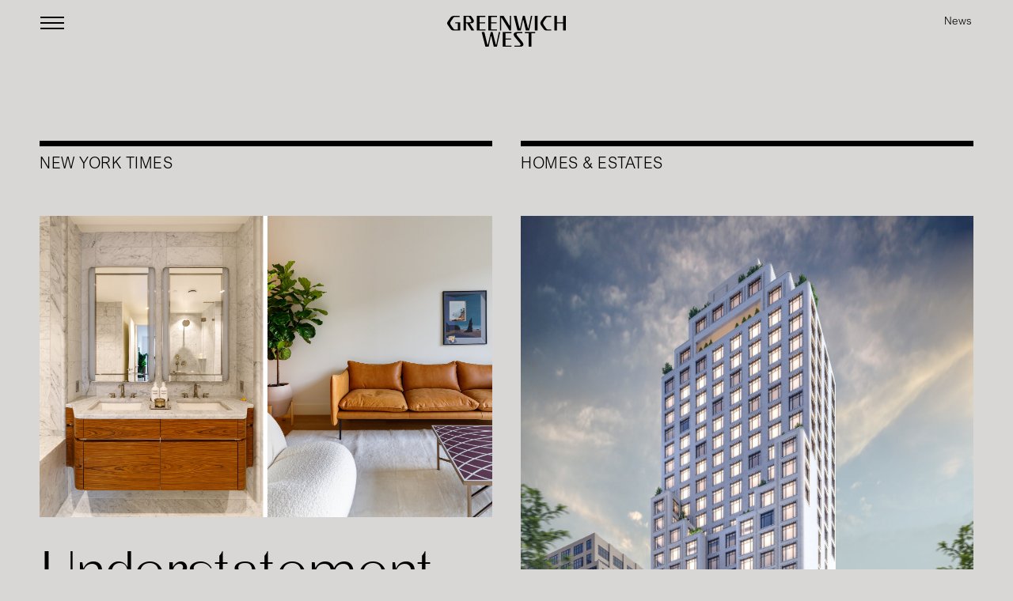

--- FILE ---
content_type: text/html; charset=UTF-8
request_url: https://greenwichwest.com/news/
body_size: 14816
content:
<!DOCTYPE html>
<html lang="en-US" class="no-js ">
    <head>
        
        <meta charset="UTF-8">
        <meta name="viewport" content="width=device-width">
        <!-- Google Tag Manager -->
        <script>(function (w, d, s, l, i) {
                w[l] = w[l] || [];
                w[l].push({'gtm.start':
                            new Date().getTime(), event: 'gtm.js'});
                var f = d.getElementsByTagName(s)[0],
                        j = d.createElement(s), dl = l != 'dataLayer' ? '&l=' + l : '';
                j.async = true;
                j.src =
                        'https://www.googletagmanager.com/gtm.js?id=' + i + dl;
                f.parentNode.insertBefore(j, f);
            })(window, document, 'script', 'dataLayer', 'GTM-5Z5X39V');</script>
        <!-- End Google Tag Manager -->
        <link rel="profile" href="http://gmpg.org/xfn/11">
        <link rel="pingback" href="https://greenwichwest.com/xmlrpc.php">
        <!--[if lt IE 9]>
        <script src="https://greenwichwest.com/wp-content/themes/greenwich/js/html5.js"></script>
        <![endif]-->
        <meta name='robots' content='index, follow, max-image-preview:large, max-snippet:-1, max-video-preview:-1' />
	<style>img:is([sizes="auto" i], [sizes^="auto," i]) { contain-intrinsic-size: 3000px 1500px }</style>
	
	<!-- This site is optimized with the Yoast SEO plugin v25.0 - https://yoast.com/wordpress/plugins/seo/ -->
	<title>Press Archive - Greenwich West</title>
	<link rel="canonical" href="https://greenwichwest.com/news/" />
	<meta property="og:locale" content="en_US" />
	<meta property="og:type" content="website" />
	<meta property="og:title" content="Press Archive - Greenwich West" />
	<meta property="og:url" content="https://greenwichwest.com/news/" />
	<meta property="og:site_name" content="Greenwich West" />
	<meta name="twitter:card" content="summary_large_image" />
	<script type="application/ld+json" class="yoast-schema-graph">{"@context":"https://schema.org","@graph":[{"@type":"CollectionPage","@id":"https://greenwichwest.com/news/","url":"https://greenwichwest.com/news/","name":"Press Archive - Greenwich West","isPartOf":{"@id":"https://greenwichwest.com/#website"},"breadcrumb":{"@id":"https://greenwichwest.com/news/#breadcrumb"},"inLanguage":"en-US"},{"@type":"BreadcrumbList","@id":"https://greenwichwest.com/news/#breadcrumb","itemListElement":[{"@type":"ListItem","position":1,"name":"Home","item":"https://greenwichwest.com/"},{"@type":"ListItem","position":2,"name":"Press"}]},{"@type":"WebSite","@id":"https://greenwichwest.com/#website","url":"https://greenwichwest.com/","name":"Greenwich West","description":"","potentialAction":[{"@type":"SearchAction","target":{"@type":"EntryPoint","urlTemplate":"https://greenwichwest.com/?s={search_term_string}"},"query-input":{"@type":"PropertyValueSpecification","valueRequired":true,"valueName":"search_term_string"}}],"inLanguage":"en-US"}]}</script>
	<!-- / Yoast SEO plugin. -->


<link rel='dns-prefetch' href='//fast.fonts.net' />
<link rel='dns-prefetch' href='//cdnjs.cloudflare.com' />
<link rel="alternate" type="application/rss+xml" title="Greenwich West &raquo; Press Feed" href="https://greenwichwest.com/news/feed/" />
<script type="text/javascript">
/* <![CDATA[ */
window._wpemojiSettings = {"baseUrl":"https:\/\/s.w.org\/images\/core\/emoji\/15.1.0\/72x72\/","ext":".png","svgUrl":"https:\/\/s.w.org\/images\/core\/emoji\/15.1.0\/svg\/","svgExt":".svg","source":{"concatemoji":"https:\/\/greenwichwest.com\/wp-includes\/js\/wp-emoji-release.min.js?ver=6.8"}};
/*! This file is auto-generated */
!function(i,n){var o,s,e;function c(e){try{var t={supportTests:e,timestamp:(new Date).valueOf()};sessionStorage.setItem(o,JSON.stringify(t))}catch(e){}}function p(e,t,n){e.clearRect(0,0,e.canvas.width,e.canvas.height),e.fillText(t,0,0);var t=new Uint32Array(e.getImageData(0,0,e.canvas.width,e.canvas.height).data),r=(e.clearRect(0,0,e.canvas.width,e.canvas.height),e.fillText(n,0,0),new Uint32Array(e.getImageData(0,0,e.canvas.width,e.canvas.height).data));return t.every(function(e,t){return e===r[t]})}function u(e,t,n){switch(t){case"flag":return n(e,"\ud83c\udff3\ufe0f\u200d\u26a7\ufe0f","\ud83c\udff3\ufe0f\u200b\u26a7\ufe0f")?!1:!n(e,"\ud83c\uddfa\ud83c\uddf3","\ud83c\uddfa\u200b\ud83c\uddf3")&&!n(e,"\ud83c\udff4\udb40\udc67\udb40\udc62\udb40\udc65\udb40\udc6e\udb40\udc67\udb40\udc7f","\ud83c\udff4\u200b\udb40\udc67\u200b\udb40\udc62\u200b\udb40\udc65\u200b\udb40\udc6e\u200b\udb40\udc67\u200b\udb40\udc7f");case"emoji":return!n(e,"\ud83d\udc26\u200d\ud83d\udd25","\ud83d\udc26\u200b\ud83d\udd25")}return!1}function f(e,t,n){var r="undefined"!=typeof WorkerGlobalScope&&self instanceof WorkerGlobalScope?new OffscreenCanvas(300,150):i.createElement("canvas"),a=r.getContext("2d",{willReadFrequently:!0}),o=(a.textBaseline="top",a.font="600 32px Arial",{});return e.forEach(function(e){o[e]=t(a,e,n)}),o}function t(e){var t=i.createElement("script");t.src=e,t.defer=!0,i.head.appendChild(t)}"undefined"!=typeof Promise&&(o="wpEmojiSettingsSupports",s=["flag","emoji"],n.supports={everything:!0,everythingExceptFlag:!0},e=new Promise(function(e){i.addEventListener("DOMContentLoaded",e,{once:!0})}),new Promise(function(t){var n=function(){try{var e=JSON.parse(sessionStorage.getItem(o));if("object"==typeof e&&"number"==typeof e.timestamp&&(new Date).valueOf()<e.timestamp+604800&&"object"==typeof e.supportTests)return e.supportTests}catch(e){}return null}();if(!n){if("undefined"!=typeof Worker&&"undefined"!=typeof OffscreenCanvas&&"undefined"!=typeof URL&&URL.createObjectURL&&"undefined"!=typeof Blob)try{var e="postMessage("+f.toString()+"("+[JSON.stringify(s),u.toString(),p.toString()].join(",")+"));",r=new Blob([e],{type:"text/javascript"}),a=new Worker(URL.createObjectURL(r),{name:"wpTestEmojiSupports"});return void(a.onmessage=function(e){c(n=e.data),a.terminate(),t(n)})}catch(e){}c(n=f(s,u,p))}t(n)}).then(function(e){for(var t in e)n.supports[t]=e[t],n.supports.everything=n.supports.everything&&n.supports[t],"flag"!==t&&(n.supports.everythingExceptFlag=n.supports.everythingExceptFlag&&n.supports[t]);n.supports.everythingExceptFlag=n.supports.everythingExceptFlag&&!n.supports.flag,n.DOMReady=!1,n.readyCallback=function(){n.DOMReady=!0}}).then(function(){return e}).then(function(){var e;n.supports.everything||(n.readyCallback(),(e=n.source||{}).concatemoji?t(e.concatemoji):e.wpemoji&&e.twemoji&&(t(e.twemoji),t(e.wpemoji)))}))}((window,document),window._wpemojiSettings);
/* ]]> */
</script>
<style id='wp-emoji-styles-inline-css' type='text/css'>

	img.wp-smiley, img.emoji {
		display: inline !important;
		border: none !important;
		box-shadow: none !important;
		height: 1em !important;
		width: 1em !important;
		margin: 0 0.07em !important;
		vertical-align: -0.1em !important;
		background: none !important;
		padding: 0 !important;
	}
</style>
<link rel='stylesheet' id='greenwich-css-css' href='https://greenwichwest.com/wp-content/themes/greenwich/css/theme-main.css?ver=6.8' type='text/css' media='all' />
<link rel='stylesheet' id='slideshow-css' href='https://greenwichwest.com/wp-content/themes/greenwich/css/image-slideshow.css?ver=6.8' type='text/css' media='all' />
<link rel='stylesheet' id='press-css' href='https://greenwichwest.com/wp-content/themes/greenwich/css/press.css?ver=6.8' type='text/css' media='all' />
<script type="text/javascript" src="https://greenwichwest.com/wp-includes/js/jquery/jquery.min.js?ver=3.7.1" id="jquery-core-js"></script>
<script type="text/javascript" src="https://greenwichwest.com/wp-includes/js/jquery/jquery-migrate.min.js?ver=3.4.1" id="jquery-migrate-js"></script>
<script type="text/javascript" src="https://greenwichwest.com/wp-content/themes/greenwich/js/modernizr-custom.js?ver=6.8" id="modernizr-js"></script>
<script type="text/javascript" src="https://cdnjs.cloudflare.com/ajax/libs/jquery-easing/1.3.2/jquery.easing.compatibility.js?ver=6.8" id="easing-js"></script>
<script type="text/javascript" src="https://greenwichwest.com/wp-content/themes/greenwich/js/page-functions.js?ver=6.8" id="page-js-js"></script>
<script type="text/javascript" src="https://greenwichwest.com/wp-content/themes/greenwich/js/lazyload.js?ver=6.8" id="lazyload-js"></script>
<script type="text/javascript" src="https://greenwichwest.com/wp-content/themes/greenwich/js/image-pop-up.js?ver=6.8" id="slideshow-js-js"></script>
<script type="text/javascript" src="https://greenwichwest.com/wp-includes/js/imagesloaded.min.js?ver=5.0.0" id="imagesloaded-js"></script>
<script type="text/javascript" src="https://greenwichwest.com/wp-includes/js/masonry.min.js?ver=4.2.2" id="masonry-js"></script>
<script type="text/javascript" src="https://greenwichwest.com/wp-content/themes/greenwich/js/press.js?ver=6.8" id="press-js"></script>
<link rel="https://api.w.org/" href="https://greenwichwest.com/wp-json/" /><link rel="EditURI" type="application/rsd+xml" title="RSD" href="https://greenwichwest.com/xmlrpc.php?rsd" />
<meta name="generator" content="WordPress 6.8" />
<link rel="icon" href="https://greenwichwest-assets.nyc3.digitaloceanspaces.com/wp-content/uploads/2018/10/cropped-0003_Aaron_color_match.s-32x32.jpg" sizes="32x32" />
<link rel="icon" href="https://greenwichwest-assets.nyc3.digitaloceanspaces.com/wp-content/uploads/2018/10/cropped-0003_Aaron_color_match.s-192x192.jpg" sizes="192x192" />
<link rel="apple-touch-icon" href="https://greenwichwest-assets.nyc3.digitaloceanspaces.com/wp-content/uploads/2018/10/cropped-0003_Aaron_color_match.s-180x180.jpg" />
<meta name="msapplication-TileImage" content="https://greenwichwest-assets.nyc3.digitaloceanspaces.com/wp-content/uploads/2018/10/cropped-0003_Aaron_color_match.s-270x270.jpg" />
    </head>

    <body class="archive post-type-archive post-type-archive-press wp-theme-greenwich">
        <!-- Google Tag Manager (noscript) -->
        <noscript><iframe src="https://www.googletagmanager.com/ns.html?id=GTM-5Z5X39V"
                          height="0" width="0" style="display:none;visibility:hidden"></iframe></noscript>
        <!-- End Google Tag Manager (noscript) -->     


        <div id="page" class="hfeed site">



            <header id="masthead" class="site-header" role="banner">

                <div class='header-content'>


                    <div class='nav-column info-link'>

                    </div>
                    <div class='nav-column logo'>

                        <div class='logo-wrapper'>
                            <a href='https://greenwichwest.com'>

                                <img src='https://greenwichwest-assets.nyc3.digitaloceanspaces.com/wp-content/uploads/2018/08/greenwich-west-logo-white1.svg' alt='Greenwich West at 110 Charlton St: Brand New Condominiums>' width='210' title=''>

                            </a>
                        </div>
                        <div class='page-title'>

                                                            <h1>News</h1>

                                
                            
                        </div>

                    </div>



                </div>

                
                <nav class='nav-column navigation'>
                    <div class='nav-content'>

                        <div class="menu-main-container"><ul id="menu-main" class="menu"><li id="menu-item-281" class="menu-item menu-item-type-post_type menu-item-object-page menu-item-281"><a href="https://greenwichwest.com/building/">Building</a></li>
<li id="menu-item-282" class="menu-item menu-item-type-post_type menu-item-object-page menu-item-282"><a href="https://greenwichwest.com/residences/">Residences</a></li>
<li id="menu-item-283" class="menu-item menu-item-type-post_type menu-item-object-page menu-item-283"><a href="https://greenwichwest.com/views/">Views</a></li>
<li id="menu-item-284" class="menu-item menu-item-type-post_type menu-item-object-page menu-item-284"><a href="https://greenwichwest.com/amenities/">Amenities</a></li>
<li id="menu-item-285" class="menu-item menu-item-type-post_type menu-item-object-page menu-item-285"><a href="https://greenwichwest.com/neighborhood/">Neighborhood</a></li>
<li id="menu-item-286" class="menu-item menu-item-type-post_type menu-item-object-page menu-item-286"><a href="https://greenwichwest.com/availability/">Availability</a></li>
<li id="menu-item-287" class="menu-item menu-item-type-post_type menu-item-object-page menu-item-287"><a href="https://greenwichwest.com/team/">Team</a></li>
<li id="menu-item-288" class="menu-item menu-item-type-post_type menu-item-object-page menu-item-288"><a href="https://greenwichwest.com/contact/">Contact</a></li>
<li id="menu-item-1871" class="menu-item menu-item-type-post_type_archive menu-item-object-press current-menu-item menu-item-1871"><a href="https://greenwichwest.com/news/" aria-current="page">News</a></li>
</ul></div><div class="menu-secondary-container"><ul id="menu-secondary" class="menu"><li id="menu-item-299" class="ss-media instagram menu-item menu-item-type-custom menu-item-object-custom menu-item-299"><a href="#"></a></li>
<li id="menu-item-300" class="ss-media facebook menu-item menu-item-type-custom menu-item-object-custom menu-item-300"><a href="#"></a></li>
<li id="menu-item-292" class="menu-item menu-item-type-post_type menu-item-object-ref_legal menu-item-292"><a rel="privacy-policy" href="https://greenwichwest.com/?ref_legal=privacy-policy">Legal</a></li>
<li id="menu-item-1938" class="menu-item menu-item-type-post_type menu-item-object-ref_legal menu-item-1938"><a rel="credits" href="https://greenwichwest.com/?ref_legal=credits">Credits</a></li>
</ul></div>                        
                        <div class='legal-panel credits'>
                            <div class='legal-content'>
                                <p>Branding and Design by <a href="http://jakobjakob.cc/" target="_blank" rel="noopener noreferrer">Jakob Jakob</a></p>
                            </div>
                        </div>
                        
                                                
                        <div class='legal-panel privacy-policy'>
                            <div class='legal-content'>
                                <p>537 GREENWICH OWNER LLC (referred to herein as &#8220;537 GREENWICH OWNER&#8221;,&#8221; &#8220;we,&#8221; &#8220;us&#8221; or &#8220;our&#8221;) is committed to protecting the privacy of the users of our website, Greenwichwest.com (the &#8220;Website&#8221;). This statement discloses our privacy practices. The purpose of this statement is to inform you:</p>
<ul>
<li>What kinds of information we collect from users of the Website and how the information is used by us.</li>
<li>Whether we disclose any user information to third parties.</li>
<li>How you can access, update or delete any information that we collect about you</li>
<li>The security procedures we use to protect your personal information.</li>
<li>By using the Website, you are agreeing to the 537 GREENWICH OWNER Privacy Policy. We reserve the right to change, modify, add, or remove portions of the 537 GREENWICH OWNER Privacy Policy at any time. Please check this page periodically for changes.<br />
If you have any questions about the 537 GREENWICH OWNER Privacy Policy, please email us at <a href="mailto:greenwichwest@corcoransunshine.com">greenwichwest@corcoransunshine.com</a>.</li>
</ul>
<p>How We Collect Information<br />
You can visit the Website without revealing any personal information. Our web servers collect the Internet Protocol addresses, but not the email addresses of visitors. This information can measure the number of visits, average time spent on the Website, pages viewed, and other such statistics.<br />
In addition, you may be asked for information that identifies you, including your name, email address, mailing address, zip code, telephone number and fax number (collectively, &#8220;Personal Information&#8221;). You may also elect to provide Personal Information to us by sending or responding to emails regarding certain listings for the 537 GREENWICH OWNER project offered on the Website.</p>
<p>How We Use and Disclose Information<br />
We collect, generate, retain and use your Personal Information for our own internal purposes in connection with the facilitation, recording and processing of any requests, communications, or interactions you may have with the Website.<br />
In addition, your Personal Information may be used by us to provide you with information regarding the 537 GREENWICH OWNER project.</p>
<p>Cookies<br />
Consistent with standard practices in the Internet industry, the Website collects information through a variety of technical methods, including cookies and web beacons. In addition, also consistent with standard practices in the Internet industry, you may occasionally receive cookies from third parties to which you link from the Website. If you prefer, you may set your browser to ask for your permission before you receive a cookie. We do not control these third party cookies, and they are not subject to the 537 GREENWICH OWNER Privacy Policy.</p>
<p>Cookies are pieces of information that a website sends to your computer while you are viewing a site. Web beacons are small pieces of data that are embedded in images on the pages of sites. Cookies, web beacons and other technical methods may involve the transmission of information either directly to us or to another party authorized by us to collect information on our behalf.</p>
<p>We may use the information collected through these technical methods for purposes of the 537 GREENWICH OWNER project, including delivering content, tracking and enhancing our users&#8217; experience on the Website. For example, when you return to the Website after logging in, cookies provide information to the Website so that the Website will remember who you are. We also may use technical methods to analyze the traffic patterns on the Website, such as the frequency with which our users visit various parts of the Website. In HTML emails that we send our users, we may use technical methods for a number of purposes, including: to determine whether our users have opened or forwarded those emails and/or clicked on links in these emails, and to determine whether a visitor has made an inquiry or [purchase] in response to a particular email. These technical methods may enable us to collect and use Personal Information.</p>
<p>Information Sharing and Disclosure<br />
When you request information, we need to know your name, email address and mailing address. This allows us to process and fulfill your request. We do not sell, trade, or rent your personal information to others. We may provide aggregate statistics about our customers, sales, traffic patterns, and information related to the Website to reputable third-party vendors, but these statistics will include no Personal Information.<br />
We may also disclose Personal Information about you upon request by the government, in response to a court order, when required by law or when we believe in good faith such disclosure is required by law, to enforce the 537 GREENWICH OWNER Privacy Policy, terms and conditions or other agreements on the Website, upon your request, or to contact, identify or bring legal action against someone who may be causing injury to or interference with our or others&#8217; rights or property, including, but not limited to, claims for infringement of intellectual property.</p>
<p>Data Security<br />
Data security is critical to us and thus all Personal Information is held in a secured database. While it is impossible to guarantee the complete security of any computer system and the data contained therein, the operators of the Website are required to maintain and implement robust security policies and procedures that combine with available technologies in accordance with prevailing industry standards, all of which are designed to protect the confidentiality, integrity, and availability of your Personal Information. To the extent we are provided with social security numbers or personal financial information, we comply with all applicable regulations regarding the confidentiality and safe disposal of such information.</p>
<p>No Liability for Acts of Third Parties<br />
Although we will use all reasonable efforts to safeguard the confidentiality of Personal Information collected on the Website, subject to the provisions of the 537 GREENWICH OWNER Privacy Policy, transmissions made by means of the Internet cannot be made absolutely secure. We will have no liability for disclosure of Personal Information due to errors in transmission, unauthorized acts of third parties or through the use of third party cookies, including those of any advertisers when you view or click on their advertisements. Once you leave the Website, you will be subject to third party privacy policies, which may differ significantly from the 537 GREENWICH OWNER Privacy Policy.</p>
<p>Children&#8217;s Online Privacy<br />
The Website is not intended for use by children under 13. As part our compliance with the Children&#8217;s Online Privacy Protection Act, we do not knowingly collect names and email addresses from children under 13. If we become aware that we have unknowingly collected Personal Information from a child under the age of 13, we will make reasonable efforts to delete such information from our database.</p>
<p>Children should check with their parents or guardian before entering Personal Information on any website, and we urge parents and guardians to discuss with their kids restrictions regarding the online release of Personal Information to anyone they don&#8217;t know.</p>
<p>Accessing, Updating, or Deleting Information Collected About You By SDP Development<br />
If you wish to access, update, or delete Personal Information or preferences, please send an email to <a href="mailto:greenwichwest@corcoransunshine.com">greenwichwest@corcoransunshine.com</a>. Please be aware, however, that we cannot always ensure that such corrections or deletions will immediately be made in our database.</p>
                            </div>
                        </div>
                        
                        
                        

                    </div>
                </nav>


                <div class='hamburger'>
                    <div class='bread bread-1'></div>
                    <div class='burger'><div class='bar'></div><div class='menu'>MENU</div></div>
                    <div class='bread bread-2'></div>

                </div>

            </header><!-- .site-header -->



            <div id="content" class="site-content">
<div id="primary" class="content-area">
    <main id="main" class="site-main" role="main">
        <div class='press-holder'>
            <div class='grid-sizer'></div>

        


<div class='press-item'>

    <h5>New York Times</h5>

<img width="2048" height="1365" src="https://greenwichwest-assets.nyc3.digitaloceanspaces.com/wp-content/uploads/2020/10/16DESIGN-COMBO-superJumbo.jpg" class="attachment-large size-large lazyload" alt="" decoding="async" fetchpriority="high" srcset="" sizes="" data-srcset="https://greenwichwest-assets.nyc3.digitaloceanspaces.com/wp-content/uploads/2020/10/16DESIGN-COMBO-superJumbo.jpg 2048w, https://greenwichwest-assets.nyc3.digitaloceanspaces.com/wp-content/uploads/2020/10/16DESIGN-COMBO-superJumbo-1200x800.jpg 1200w, https://greenwichwest-assets.nyc3.digitaloceanspaces.com/wp-content/uploads/2020/10/16DESIGN-COMBO-superJumbo-600x400.jpg 600w, https://greenwichwest-assets.nyc3.digitaloceanspaces.com/wp-content/uploads/2020/10/16DESIGN-COMBO-superJumbo-768x512.jpg 768w, https://greenwichwest-assets.nyc3.digitaloceanspaces.com/wp-content/uploads/2020/10/16DESIGN-COMBO-superJumbo-1536x1024.jpg 1536w" />

    <h4> Understatement Is the New Luxury</h4>



    <p>By Tim McKeough &ndash; October 16, 2020</p><br>



    <div class='excerpt'>



<p>When the developers of Greenwich West, a condo at 110 Charlton Street where studios start at $1.1 million and three-bedrooms start at $3.925 million, began designing model units late last year, they partnered with Design Within Reach to furnish the apartments with upscale, but not absurdly expensive furniture — a decision that seems even more appropriate now.</p>
        <a class="more-tag" href="https://www.nytimes.com/2020/10/16/realestate/nyc-condo-design.html" target="_blank"> Read more</a>


    </div>


</div>


<div class='press-item'>

    <h5>Homes &amp; Estates</h5>

<img width="1503" height="2048" src="https://greenwichwest-assets.nyc3.digitaloceanspaces.com/wp-content/uploads/2018/10/21highend-hudson1-superJumbo.jpg" class="attachment-large size-large lazyload" alt="" decoding="async" srcset="" sizes="" data-srcset="https://greenwichwest-assets.nyc3.digitaloceanspaces.com/wp-content/uploads/2018/10/21highend-hudson1-superJumbo.jpg 1503w, https://greenwichwest-assets.nyc3.digitaloceanspaces.com/wp-content/uploads/2018/10/21highend-hudson1-superJumbo-440x600.jpg 440w, https://greenwichwest-assets.nyc3.digitaloceanspaces.com/wp-content/uploads/2018/10/21highend-hudson1-superJumbo-881x1200.jpg 881w, https://greenwichwest-assets.nyc3.digitaloceanspaces.com/wp-content/uploads/2018/10/21highend-hudson1-superJumbo-768x1046.jpg 768w" />

    <h4> Height of Design</h4>



    <p>By Roger Grody &ndash; June 10, 2020</p><br>



    <div class='excerpt'>



        <a class="more-tag" href="https://s3.amazonaws.com/greenwich-west/wp-content/uploads/2020/06/Greenwich-West-Homes-Estates-Summer-2020.pdf" target="_blank"> Read more</a>


    </div>


</div>


<div class='press-item'>

    <h5>UBM Magazin</h5>

<img width="1024" height="576" src="https://greenwichwest-assets.nyc3.digitaloceanspaces.com/wp-content/uploads/2020/06/S_wider_110_Charlton_RoofDeck_0906-1024x576-1.jpg" class="attachment-large size-large lazyload" alt="" decoding="async" srcset="" sizes="" data-srcset="https://greenwichwest-assets.nyc3.digitaloceanspaces.com/wp-content/uploads/2020/06/S_wider_110_Charlton_RoofDeck_0906-1024x576-1.jpg 1024w, https://greenwichwest-assets.nyc3.digitaloceanspaces.com/wp-content/uploads/2020/06/S_wider_110_Charlton_RoofDeck_0906-1024x576-1-600x338.jpg 600w, https://greenwichwest-assets.nyc3.digitaloceanspaces.com/wp-content/uploads/2020/06/S_wider_110_Charlton_RoofDeck_0906-1024x576-1-768x432.jpg 768w" />

    <h4> „Vive la France“ im Greenwich West</h4>



    <p>June 9, 2020</p><br>



    <div class='excerpt'>



<p>Manhattans Hudson Square ist um ein Wohnjuwel reicher. Im „Greenwich West“ bringt der Pariser Designer Sébastien Segers Trends und Wünsche auf den Punkt.</p>
        <a class="more-tag" href="https://www.ubm-development.com/magazin/vive-la-france-im-greenwich-west/" target="_blank"> Read more</a>


    </div>


</div>


<div class='press-item'>

    <h5>Interior Design</h5>

<img width="770" height="963" src="https://greenwichwest-assets.nyc3.digitaloceanspaces.com/wp-content/uploads/2020/06/Interior-Design-Sebastian-Segers-PORTRAIT_03-credit-m18.jpg" class="attachment-large size-large lazyload" alt="" decoding="async" loading="lazy" srcset="" sizes="" data-srcset="https://greenwichwest-assets.nyc3.digitaloceanspaces.com/wp-content/uploads/2020/06/Interior-Design-Sebastian-Segers-PORTRAIT_03-credit-m18.jpg 770w, https://greenwichwest-assets.nyc3.digitaloceanspaces.com/wp-content/uploads/2020/06/Interior-Design-Sebastian-Segers-PORTRAIT_03-credit-m18-480x600.jpg 480w, https://greenwichwest-assets.nyc3.digitaloceanspaces.com/wp-content/uploads/2020/06/Interior-Design-Sebastian-Segers-PORTRAIT_03-credit-m18-768x960.jpg 768w" />

    <h4> Designers Postulate the Future of Residential Design</h4>



    <p>By Jesse Dorris &ndash; May 26, 2020</p><br>



    <div class='excerpt'>



<p>At Greenwich West, we have made sure that the windows are a space in themselves and that a maximum of apartments have exterior spaces in the continuity of the interiors. If you are near the windows, you’ll see the marine edge with the curves at each corner, which allow you to be near light and enjoy it, and that separates you from other common areas even in the shared space. </p>
        <a class="more-tag" href="https://www.interiordesign.net/articles/18052-designers-postulate-the-future-of-residential-design/" target="_blank"> Read more</a>


    </div>


</div>


<div class='press-item'>

    <h5>Off the Mrkt</h5>

<img width="694" height="417" src="https://greenwichwest-assets.nyc3.digitaloceanspaces.com/wp-content/uploads/2020/06/greenwich.png" class="attachment-large size-large lazyload" alt="" decoding="async" loading="lazy" srcset="" sizes="" data-srcset="https://greenwichwest-assets.nyc3.digitaloceanspaces.com/wp-content/uploads/2020/06/greenwich.png 694w, https://greenwichwest-assets.nyc3.digitaloceanspaces.com/wp-content/uploads/2020/06/greenwich-600x361.png 600w" />

    <h4> New York City Listings with the Best Green Space</h4>



    <p>By Briana Gonzalez &ndash; March 31, 2020</p><br>



    <div class='excerpt'>



<p>ncorporating green spaces with fine art, the 290 feet tall Greenwich West commissioned the artist Aaron Zulpo to create five oil paintings that represent and depict life throughout the residential tower. The building draws its inspiration from 20th century French designs conceived by Parisian design teams.</p>
        <a class="more-tag" href="https://www.offthemrkt.com/blogs/new-york-city-listings-with-the-best-green-space" target="_blank"> Read more</a>


    </div>


</div>


<div class='press-item'>

    <h5>City Realty</h5>

<img width="1004" height="753" src="https://greenwichwest-assets.nyc3.digitaloceanspaces.com/wp-content/uploads/2020/06/88c1799bd677739aab7d68e83052cb6097b00f7b1004060.jpeg" class="attachment-large size-large lazyload" alt="" decoding="async" loading="lazy" srcset="" sizes="" data-srcset="https://greenwichwest-assets.nyc3.digitaloceanspaces.com/wp-content/uploads/2020/06/88c1799bd677739aab7d68e83052cb6097b00f7b1004060.jpeg 1004w, https://greenwichwest-assets.nyc3.digitaloceanspaces.com/wp-content/uploads/2020/06/88c1799bd677739aab7d68e83052cb6097b00f7b1004060-600x450.jpeg 600w, https://greenwichwest-assets.nyc3.digitaloceanspaces.com/wp-content/uploads/2020/06/88c1799bd677739aab7d68e83052cb6097b00f7b1004060-768x576.jpeg 768w" />

    <h4> Best Laid Plans: NYC listings in hand-laid brick buildings</h4>



    <p>By CityRealty Staff &ndash; March 10, 2020</p><br>



    <div class='excerpt'>



<p>What’s old is new again &#8211; we’ve seen it happen in the fashion world often enough, and so it is the case with New York architecture. Following the great fire of 1835, New York mandated that all buildings be made of non-combustible materials. This led to a brick building boom with architecture luminaries like J.E.R. Carpenter, Emery Roth, and Rosario Candela setting new standards for residential living with brick and limestone cooperatives rising on the Upper East Side and Upper West Side.</p>
        <a class="more-tag" href="https://www.cityrealty.com/nyc/market-insight/features/future-nyc/best-laid-plans-nyc-listings-hand-laid-brick-buildings/42301" target="_blank"> Read more</a>


    </div>


</div>


<div class='press-item'>

    <h5>Off the Mrkt</h5>

<img width="3000" height="1658" src="https://greenwichwest-assets.nyc3.digitaloceanspaces.com/wp-content/uploads/2020/01/110_Charlton_Garage_0814-3000x1658.jpg" class="attachment-large size-large lazyload" alt="" decoding="async" loading="lazy" srcset="" sizes="" data-srcset="https://greenwichwest-assets.nyc3.digitaloceanspaces.com/wp-content/uploads/2020/01/110_Charlton_Garage_0814-3000x1658.jpg 3000w, https://greenwichwest-assets.nyc3.digitaloceanspaces.com/wp-content/uploads/2020/01/110_Charlton_Garage_0814-1200x663.jpg 1200w, https://greenwichwest-assets.nyc3.digitaloceanspaces.com/wp-content/uploads/2020/01/110_Charlton_Garage_0814-600x332.jpg 600w, https://greenwichwest-assets.nyc3.digitaloceanspaces.com/wp-content/uploads/2020/01/110_Charlton_Garage_0814-768x424.jpg 768w, https://greenwichwest-assets.nyc3.digitaloceanspaces.com/wp-content/uploads/2020/01/110_Charlton_Garage_0814-1536x849.jpg 1536w, https://greenwichwest-assets.nyc3.digitaloceanspaces.com/wp-content/uploads/2020/01/110_Charlton_Garage_0814-2048x1132.jpg 2048w" />

    <h4> New York City Homes With Privacy In Mind</h4>



    <p>January 22, 2020</p><br>



    <div class='excerpt'>



<p>Hudson Square’s newest residential tower, Greenwich West, offers a modern downtown lifestyle in one of New York City’s most vibrant and exciting neighborhoods. Located at 110 Charlton Street, the 30-story building is being designed by a team of acclaimed design world visionaries led by French female architect Francoise Raynaud, founder of the Parisian architecture and design firm Loci-Anima. </p>
        <a class="more-tag" href="https://www.offthemrkt.com/blogs/new-york-city-homes-with-privacy-in-mind" target="_blank"> Read more</a>


    </div>


</div>


<div class='press-item'>

    <h5>Forbes</h5>



    <h4> These New Developments In New York City Are Embracing Prewar Design</h4>



    <p>By Lisa Chamoff &ndash; </p><br>



    <div class='excerpt'>



<p>In a move away from walls of glass, some developers are using hand-laid, hand-carved bricks and stone to create authentic masonry facades.</p>
<p>An example of this is seen at Greenwich West, which features a handmade brick facade with custom glazed brick accents made specially for the project by Wienerberger of Belgium and industrial-style casement windows framed by hand-laid brick and custom pewter-glazed brick borders.</p>
        <a class="more-tag" href="https://www.forbes.com/sites/lisachamoff/2020/01/22/these-new-developments-in-nyc-are-embracing-prewar-design/#53e349053a78" target="_blank"> Read more</a>


    </div>


</div>


<div class='press-item'>

    <h5>Off the Mrkt</h5>

<img width="1500" height="880" src="https://greenwichwest-assets.nyc3.digitaloceanspaces.com/wp-content/uploads/2019/11/110_Charlton_Lounge_Alt_0906.jpg" class="attachment-large size-large lazyload" alt="" decoding="async" loading="lazy" srcset="" sizes="" data-srcset="https://greenwichwest-assets.nyc3.digitaloceanspaces.com/wp-content/uploads/2019/11/110_Charlton_Lounge_Alt_0906.jpg 1500w, https://greenwichwest-assets.nyc3.digitaloceanspaces.com/wp-content/uploads/2019/11/110_Charlton_Lounge_Alt_0906-600x352.jpg 600w, https://greenwichwest-assets.nyc3.digitaloceanspaces.com/wp-content/uploads/2019/11/110_Charlton_Lounge_Alt_0906-1200x704.jpg 1200w, https://greenwichwest-assets.nyc3.digitaloceanspaces.com/wp-content/uploads/2019/11/110_Charlton_Lounge_Alt_0906-768x451.jpg 768w" />

    <h4> New York’s Coziest Fireplaces</h4>



    <p>By Alexandra Reconco &ndash; November 5, 2019</p><br>



    <div class='excerpt'>



<p>It is about to be cold again and we all know that during the cold months all we wanna do is cozy up and be near a warm fireplace to comfort us. The fireplace can be seen as essential for a welcoming and comfortable aura in any home or luxury condominium.  In fact, when it comes to luxury condo buildings developers are now going above and beyond to create distinctive residential lounges surrounding a fireplace that leave a lasting impression and makes residents and their guests feel right at home. Here’s a list of some of the coziest fireplaces in some of the most beautiful condos in NYC right now. </p>
        <a class="more-tag" href="https://www.offthemrkt.com/blogs/new-yorks-coziest-fireplaces" target="_blank"> Read more</a>


    </div>


</div>


<div class='press-item'>

    <h5>YIMBY</h5>

<img width="1503" height="2048" src="https://greenwichwest-assets.nyc3.digitaloceanspaces.com/wp-content/uploads/2018/10/21highend-hudson1-superJumbo.jpg" class="attachment-large size-large lazyload" alt="" decoding="async" loading="lazy" srcset="" sizes="" data-srcset="https://greenwichwest-assets.nyc3.digitaloceanspaces.com/wp-content/uploads/2018/10/21highend-hudson1-superJumbo.jpg 1503w, https://greenwichwest-assets.nyc3.digitaloceanspaces.com/wp-content/uploads/2018/10/21highend-hudson1-superJumbo-440x600.jpg 440w, https://greenwichwest-assets.nyc3.digitaloceanspaces.com/wp-content/uploads/2018/10/21highend-hudson1-superJumbo-881x1200.jpg 881w, https://greenwichwest-assets.nyc3.digitaloceanspaces.com/wp-content/uploads/2018/10/21highend-hudson1-superJumbo-768x1046.jpg 768w" />

    <h4> YIMBY Checks Out The Skyline Views From Greenwich West In Hudson Square</h4>



    <p>By MICHAEL YOUNG &ndash; November 1, 2019</p><br>



    <div class='excerpt'>



<p>YIMBY went on a tour of Greenwich West, aka 110 Charlton Street, a 30-story residential building nearing completion in Hudson Square. Installation of the hand-laid brick masonry is nearly finished on the structure, which is designed by Francoise of Loci Anima along with Adamson Associates. The project is being developed by Strategic Capital, Cape Advisors, and Forum Absolute Capital Partners, while Corcoran Sunshine Marketing Group is handling sales for the building’s 170 units.</p>
        <a class="more-tag" href="https://newyorkyimby.com/2019/11/yimby-checks-out-the-skyline-views-from-greenwich-west-in-hudson-square.html" target="_blank"> Read more</a>


    </div>


</div>


<div class='press-item'>

    <h5>New York Lifestyles</h5>

<img width="3000" height="1607" src="https://greenwichwest-assets.nyc3.digitaloceanspaces.com/wp-content/uploads/2018/09/110Charlton_Crown_LightDrama_0709-3000x1607.jpg" class="attachment-large size-large lazyload" alt="" decoding="async" loading="lazy" srcset="" sizes="" data-srcset="https://greenwichwest-assets.nyc3.digitaloceanspaces.com/wp-content/uploads/2018/09/110Charlton_Crown_LightDrama_0709-3000x1607.jpg 3000w, https://greenwichwest-assets.nyc3.digitaloceanspaces.com/wp-content/uploads/2018/09/110Charlton_Crown_LightDrama_0709-300x161.jpg 300w, https://greenwichwest-assets.nyc3.digitaloceanspaces.com/wp-content/uploads/2018/09/110Charlton_Crown_LightDrama_0709-1200x643.jpg 1200w, https://greenwichwest-assets.nyc3.digitaloceanspaces.com/wp-content/uploads/2018/09/110Charlton_Crown_LightDrama_0709-768x411.jpg 768w" />

    <h4> Hudson Square’s Condo With A French Accent</h4>



    <p>By AP Connolly &ndash; </p><br>



    <div class='excerpt'>



<p>Greenwich West, Hudson Square’s newest residential tower, is located in West SoHo at 110 Charlton Street and offers 170 loft-style residences ranging from studios to three-bedrooms, including penthouses. At 30 stories, one of the tallest buildings in the area, the condominium serves as an urban lookout, providing panoramas of the Hudson River, New York Harbor, and Statue of Liberty.</p>
        <a class="more-tag" href="http://newyorklifestylesmagazine.com/articles/2019/11/58.html" target="_blank"> Read more</a>


    </div>


</div>


<div class='press-item'>

    <h5>ARCHITECTURE + DESIGN</h5>

<img width="1503" height="2048" src="https://greenwichwest-assets.nyc3.digitaloceanspaces.com/wp-content/uploads/2018/10/21highend-hudson1-superJumbo.jpg" class="attachment-large size-large lazyload" alt="" decoding="async" loading="lazy" srcset="" sizes="" data-srcset="https://greenwichwest-assets.nyc3.digitaloceanspaces.com/wp-content/uploads/2018/10/21highend-hudson1-superJumbo.jpg 1503w, https://greenwichwest-assets.nyc3.digitaloceanspaces.com/wp-content/uploads/2018/10/21highend-hudson1-superJumbo-440x600.jpg 440w, https://greenwichwest-assets.nyc3.digitaloceanspaces.com/wp-content/uploads/2018/10/21highend-hudson1-superJumbo-881x1200.jpg 881w, https://greenwichwest-assets.nyc3.digitaloceanspaces.com/wp-content/uploads/2018/10/21highend-hudson1-superJumbo-768x1046.jpg 768w" />

    <h4> Greenwich West Brings Parisian Flair To New York</h4>



    <p>By LORI CAPULLO &ndash; October 23, 2019</p><br>



    <div class='excerpt'>



<p>This fall, the first tower in New York City designed by a French female architect will reach full enclosure. Francoise Raynaud, along with her Paris-based firm Loci Anima, melds a Parisian influence with a New York City-style loft feel in Greenwich West. </p>
        <a class="more-tag" href="https://luxesource.com/greenwich-west-brings-parisian-flair-to-new-york/#.XcR5ny2ZPUI" target="_blank"> Read more</a>


    </div>


</div>


<div class='press-item'>

    <h5>The New York Times</h5>

<img width="2048" height="1265" src="https://greenwichwest-assets.nyc3.digitaloceanspaces.com/wp-content/uploads/2018/10/21highend-hudson3-superJumbo.jpg" class="attachment-large size-large lazyload" alt="" decoding="async" loading="lazy" srcset="" sizes="" data-srcset="https://greenwichwest-assets.nyc3.digitaloceanspaces.com/wp-content/uploads/2018/10/21highend-hudson3-superJumbo.jpg 2048w, https://greenwichwest-assets.nyc3.digitaloceanspaces.com/wp-content/uploads/2018/10/21highend-hudson3-superJumbo-600x371.jpg 600w, https://greenwichwest-assets.nyc3.digitaloceanspaces.com/wp-content/uploads/2018/10/21highend-hudson3-superJumbo-1200x741.jpg 1200w, https://greenwichwest-assets.nyc3.digitaloceanspaces.com/wp-content/uploads/2018/10/21highend-hudson3-superJumbo-768x474.jpg 768w" />

    <h4> The Return of Golden Age Design</h4>



    <p>By Tim McKeough &ndash; October 18, 2019</p><br>



    <div class='excerpt'>



<p>With so many glass towers vying for attention in New York City, some developers are looking to the past for inspiration. The result: new buildings with Art Deco and neo-Georgian flourishes.</p>
        <a class="more-tag" href="https://www.nytimes.com/2019/10/18/realestate/the-return-of-golden-age-design.html" target="_blank"> Read more</a>


    </div>


</div>


<div class='press-item'>

    <h5>Mansion Global</h5>

<img width="1820" height="1213" src="https://greenwichwest-assets.nyc3.digitaloceanspaces.com/wp-content/uploads/2018/10/110_Charlton_Living_25C_0904.1540909235.jpg" class="attachment-large size-large lazyload" alt="" decoding="async" loading="lazy" srcset="" sizes="" data-srcset="https://greenwichwest-assets.nyc3.digitaloceanspaces.com/wp-content/uploads/2018/10/110_Charlton_Living_25C_0904.1540909235.jpg 1820w, https://greenwichwest-assets.nyc3.digitaloceanspaces.com/wp-content/uploads/2018/10/110_Charlton_Living_25C_0904.1540909235-600x400.jpg 600w, https://greenwichwest-assets.nyc3.digitaloceanspaces.com/wp-content/uploads/2018/10/110_Charlton_Living_25C_0904.1540909235-1200x800.jpg 1200w, https://greenwichwest-assets.nyc3.digitaloceanspaces.com/wp-content/uploads/2018/10/110_Charlton_Living_25C_0904.1540909235-768x512.jpg 768w" />

    <h4> How to Pick the Right Kind of Hardwood Flooring</h4>



    <p>By JENNIFER TZESES &ndash; October 16, 2019</p><br>



    <div class='excerpt'>



<p>“Not all woods are created equal. You want to choose a wood that will stand up to continued use in a home. This means you should avoid woods that are overly soft or photosensitive, which can be damaged or discolored easily.&#8221;</p>
        <a class="more-tag" href="https://www.mansionglobal.com/articles/how-to-pick-the-right-kind-of-hardwood-flooring-208243" target="_blank"> Read more</a>


    </div>


</div>


<div class='press-item'>

    <h5>City Realty</h5>

<img width="1503" height="2048" src="https://greenwichwest-assets.nyc3.digitaloceanspaces.com/wp-content/uploads/2018/10/21highend-hudson1-superJumbo.jpg" class="attachment-large size-large lazyload" alt="" decoding="async" loading="lazy" srcset="" sizes="" data-srcset="https://greenwichwest-assets.nyc3.digitaloceanspaces.com/wp-content/uploads/2018/10/21highend-hudson1-superJumbo.jpg 1503w, https://greenwichwest-assets.nyc3.digitaloceanspaces.com/wp-content/uploads/2018/10/21highend-hudson1-superJumbo-440x600.jpg 440w, https://greenwichwest-assets.nyc3.digitaloceanspaces.com/wp-content/uploads/2018/10/21highend-hudson1-superJumbo-881x1200.jpg 881w, https://greenwichwest-assets.nyc3.digitaloceanspaces.com/wp-content/uploads/2018/10/21highend-hudson1-superJumbo-768x1046.jpg 768w" />

    <h4> Hudson Square booms in advance of Google + Disney; Full new development rundown here</h4>



    <p>By CityRealty Staff &ndash; October 7, 2019</p><br>



    <div class='excerpt'>



<p>As one of the tallest buildings to rise in Hudson Square, residents of Greenwich West will naturally have panoramic views of the Hudson River, New York Harbor, the Statue of Liberty, and the New York skyline. The handmade brick facade and industrial-style casement windows nod to the neighborhood&#8217;s heritage, while features like marble kitchen islands, integrated Miele appliances, and marble baths are designed to satisfy modern buyers.</p>
        <a class="more-tag" href="https://www.cityrealty.com/nyc/market-insight/features/future-nyc/hudson-square-booms-advance-google-disney-full-new-development-rundown-here/27901" target="_blank"> Read more</a>


    </div>


</div>


<div class='press-item'>

    <h5>The New York Times</h5>

<img width="3000" height="1658" src="https://greenwichwest-assets.nyc3.digitaloceanspaces.com/wp-content/uploads/2019/10/Greenwich-West_Rendering__Garage_credit_Familiar-Control-3000x1658.jpg" class="attachment-large size-large lazyload" alt="" decoding="async" loading="lazy" srcset="" sizes="" data-srcset="https://greenwichwest-assets.nyc3.digitaloceanspaces.com/wp-content/uploads/2019/10/Greenwich-West_Rendering__Garage_credit_Familiar-Control-3000x1658.jpg 3000w, https://greenwichwest-assets.nyc3.digitaloceanspaces.com/wp-content/uploads/2019/10/Greenwich-West_Rendering__Garage_credit_Familiar-Control-600x332.jpg 600w, https://greenwichwest-assets.nyc3.digitaloceanspaces.com/wp-content/uploads/2019/10/Greenwich-West_Rendering__Garage_credit_Familiar-Control-1200x663.jpg 1200w, https://greenwichwest-assets.nyc3.digitaloceanspaces.com/wp-content/uploads/2019/10/Greenwich-West_Rendering__Garage_credit_Familiar-Control-768x424.jpg 768w" />

    <h4> Private Parking Goes Deluxe</h4>



    <p>By C. J. Hughes &ndash; September 13, 2019</p><br>



    <div class='excerpt'>



<p>“I don’t think this garage would have been viable a decade ago, to be honest with you,” said Arthur Blee, a senior vice president Cape Advisors, referring to the automated facility at Greenwich West, a condo he’s codeveloping in the Hudson Square neighborhood.</p>
        <a class="more-tag" href="https://www.nytimes.com/2019/09/13/realestate/new-york-city-private-parking-goes-deluxe.html" target="_blank"> Read more</a>


    </div>


</div>


<div class='press-item'>

    <h5>Elle Decor</h5>

<img width="3000" height="1607" src="https://greenwichwest-assets.nyc3.digitaloceanspaces.com/wp-content/uploads/2018/07/Greenwich-West_Rendering_Hummingbird_credit_Familiar-Control_v3-3000x1607.jpg" class="attachment-large size-large lazyload" alt="" decoding="async" loading="lazy" srcset="" sizes="" data-srcset="https://greenwichwest-assets.nyc3.digitaloceanspaces.com/wp-content/uploads/2018/07/Greenwich-West_Rendering_Hummingbird_credit_Familiar-Control_v3-3000x1607.jpg 3000w, https://greenwichwest-assets.nyc3.digitaloceanspaces.com/wp-content/uploads/2018/07/Greenwich-West_Rendering_Hummingbird_credit_Familiar-Control_v3-300x161.jpg 300w, https://greenwichwest-assets.nyc3.digitaloceanspaces.com/wp-content/uploads/2018/07/Greenwich-West_Rendering_Hummingbird_credit_Familiar-Control_v3-1200x643.jpg 1200w, https://greenwichwest-assets.nyc3.digitaloceanspaces.com/wp-content/uploads/2018/07/Greenwich-West_Rendering_Hummingbird_credit_Familiar-Control_v3-768x411.jpg 768w" />

    <h4> These Sunset Views At The New Greenwich West Building Are Luxuriously Dreamy</h4>



    <p>By Jennifer Milne &ndash; April 24, 2019</p><br>



    <div class='excerpt'>



<p>Parisian interior designer Sebastien Segers—known for his work with product designer Marc Newson and fashion houses such as Armani and Dior—takes on his first residential building in New York City with Greenwich West at 110 Charlton Street. “I wanted to experiment on a large scale with the design guidelines I have developed on more exclusive high-end projects, and New York is the place I dreamed about,” he says. “When doing a residential tower, you have to anticipate the community who will live there, the story they can share, and find the balance between the strong identity [of the building] and the ability of the space to be appropriated by its residents. The driver is: Do I want it for myself?”</p>
        <a class="more-tag" href="https://www.elledecor.com/design-decorate/house-interiors/g27184001/sebastien-segers-greenwich-west-building-nyc/" target="_blank"> Read more</a>


    </div>


</div>


<div class='press-item'>

    <h5>Real Estate Weekly</h5>

<img width="1600" height="1066" src="https://greenwichwest-assets.nyc3.digitaloceanspaces.com/wp-content/uploads/2019/01/3.jpg" class="attachment-large size-large lazyload" alt="" decoding="async" loading="lazy" srcset="" sizes="" data-srcset="https://greenwichwest-assets.nyc3.digitaloceanspaces.com/wp-content/uploads/2019/01/3.jpg 1600w, https://greenwichwest-assets.nyc3.digitaloceanspaces.com/wp-content/uploads/2019/01/3-600x400.jpg 600w, https://greenwichwest-assets.nyc3.digitaloceanspaces.com/wp-content/uploads/2019/01/3-1200x800.jpg 1200w, https://greenwichwest-assets.nyc3.digitaloceanspaces.com/wp-content/uploads/2019/01/3-768x512.jpg 768w" />

    <h4> Greenwich West tops out</h4>



    <p>By REW &ndash; January 17, 2019</p><br>



    <div class='excerpt'>



<p>Strategic Capital, Cape Advisors, and Forum Absolute Capital Partners have topped out Greenwich West, their new luxury condo in West Soho.<br />
The 30-story building broke ground in July 2018 and launched sales of its 170 residences last fall, with closings slated to begin in early 2020.</p>
        <a class="more-tag" href="https://rew-online.com/2019/01/new-development-greenwich-west-tops-out-solow-starts-leasing-685-first-avenue/" target="_blank"> Read more</a>


    </div>


</div>


<div class='press-item'>

    <h5>NEW YORK YIMBY</h5>

<img width="1503" height="2048" src="https://greenwichwest-assets.nyc3.digitaloceanspaces.com/wp-content/uploads/2018/10/21highend-hudson1-superJumbo.jpg" class="attachment-large size-large lazyload" alt="" decoding="async" loading="lazy" srcset="" sizes="" data-srcset="https://greenwichwest-assets.nyc3.digitaloceanspaces.com/wp-content/uploads/2018/10/21highend-hudson1-superJumbo.jpg 1503w, https://greenwichwest-assets.nyc3.digitaloceanspaces.com/wp-content/uploads/2018/10/21highend-hudson1-superJumbo-440x600.jpg 440w, https://greenwichwest-assets.nyc3.digitaloceanspaces.com/wp-content/uploads/2018/10/21highend-hudson1-superJumbo-881x1200.jpg 881w, https://greenwichwest-assets.nyc3.digitaloceanspaces.com/wp-content/uploads/2018/10/21highend-hudson1-superJumbo-768x1046.jpg 768w" />

    <h4> Greenwich West Officially Tops Out At 110 Charlton Street, In Hudson Square</h4>



    <p>By MICHAEL YOUNG &ndash; January 8, 2019</p><br>



    <div class='excerpt'>



        <a class="more-tag" href="" target="_blank"> Read more</a>


    </div>


</div>


<div class='press-item'>

    <h5>Robb Report</h5>

<img width="3000" height="1856" src="https://greenwichwest-assets.nyc3.digitaloceanspaces.com/wp-content/uploads/2018/09/110_Charlton_Arrival_0702-1-3000x1856.jpg" class="attachment-large size-large lazyload" alt="" decoding="async" loading="lazy" srcset="" sizes="" data-srcset="https://greenwichwest-assets.nyc3.digitaloceanspaces.com/wp-content/uploads/2018/09/110_Charlton_Arrival_0702-1-3000x1856.jpg 3000w, https://greenwichwest-assets.nyc3.digitaloceanspaces.com/wp-content/uploads/2018/09/110_Charlton_Arrival_0702-1-300x186.jpg 300w, https://greenwichwest-assets.nyc3.digitaloceanspaces.com/wp-content/uploads/2018/09/110_Charlton_Arrival_0702-1-1200x742.jpg 1200w, https://greenwichwest-assets.nyc3.digitaloceanspaces.com/wp-content/uploads/2018/09/110_Charlton_Arrival_0702-1-768x475.jpg 768w" />

    <h4> Three Female Architects Changing New York City</h4>



    <p>By  REBEKAH BELL &ndash; December 8, 2018</p><br>



    <div class='excerpt'>



<p>Ambitious new projects are reshaping the skyline.</p>
<p>Architecture has long been a male-dominated field. According to the Los Angeles Times, nearly half of architecture school graduates in the United States are women, but only 18 percent of licensed practitioners are women. Many experience wage inequality and bias. And only three of the world’s biggest architecture firms are headed by women.</p>
        <a class="more-tag" href="https://robbreport.com/shelter/new-construction/female-architects-changing-new-york-2833118-2833118/" target="_blank"> Read more</a>


    </div>


</div>


<div class='press-item'>

    <h5>Curbed</h5>

<img width="1820" height="1213" src="https://greenwichwest-assets.nyc3.digitaloceanspaces.com/wp-content/uploads/2018/10/110_Charlton_Living_25C_0904.1540909235.jpg" class="attachment-large size-large lazyload" alt="" decoding="async" loading="lazy" srcset="" sizes="" data-srcset="https://greenwichwest-assets.nyc3.digitaloceanspaces.com/wp-content/uploads/2018/10/110_Charlton_Living_25C_0904.1540909235.jpg 1820w, https://greenwichwest-assets.nyc3.digitaloceanspaces.com/wp-content/uploads/2018/10/110_Charlton_Living_25C_0904.1540909235-600x400.jpg 600w, https://greenwichwest-assets.nyc3.digitaloceanspaces.com/wp-content/uploads/2018/10/110_Charlton_Living_25C_0904.1540909235-1200x800.jpg 1200w, https://greenwichwest-assets.nyc3.digitaloceanspaces.com/wp-content/uploads/2018/10/110_Charlton_Living_25C_0904.1540909235-768x512.jpg 768w" />

    <h4> Hudson Square condo with classic vibe launches sales from $965K</h4>



    <p>By Tanay Warerkar &ndash; October 30, 2018</p><br>



    <div class='excerpt'>



<p>The condo will bring 170 apartments to the once-industrial neighborhood</p>
<p>One of several new developments transforming Hudson Square, Greenwich West has now launched sales on its 170 apartments. Construction is currently underway on the 30-story condo tower located at 110 Charlton Street, and when complete, the 290-foot skyscraper will be one of the tallest buildings in the immediate area.</p>
        <a class="more-tag" href="https://ny.curbed.com/2018/10/30/18042074/greenwich-west-hudson-square-sales-launch" target="_blank"> Read more</a>


    </div>


</div>


<div class='press-item'>

    <h5>The New York Times</h5>

<img width="2048" height="1471" src="https://greenwichwest-assets.nyc3.digitaloceanspaces.com/wp-content/uploads/2018/10/21highend-hudson2-superJumbo.jpg" class="attachment-large size-large lazyload" alt="" decoding="async" loading="lazy" srcset="" sizes="" data-srcset="https://greenwichwest-assets.nyc3.digitaloceanspaces.com/wp-content/uploads/2018/10/21highend-hudson2-superJumbo.jpg 2048w, https://greenwichwest-assets.nyc3.digitaloceanspaces.com/wp-content/uploads/2018/10/21highend-hudson2-superJumbo-600x431.jpg 600w, https://greenwichwest-assets.nyc3.digitaloceanspaces.com/wp-content/uploads/2018/10/21highend-hudson2-superJumbo-1200x862.jpg 1200w, https://greenwichwest-assets.nyc3.digitaloceanspaces.com/wp-content/uploads/2018/10/21highend-hudson2-superJumbo-768x552.jpg 768w" />

    <h4> Hudson Square Tower With a French Accent</h4>



    <p>By Jane Margolies &ndash; October 22, 2018</p><br>



    <div class='excerpt'>



<p>Françoise Raynaud, a Parisian architect, has created a 30-story condo designed both to loom over and blend in with its fast-developing downtown neighborhood.</p>
<p>Despite all the construction cranes that can be spotted around New York City, it is still the rare woman who gets to design a major building in this town.</p>
<p>Annabelle Selldorf and the late Zaha Hadid realized various high-profile New York projects.</p>
        <a class="more-tag" href="https://www.nytimes.com/2018/10/22/realestate/hudson-square-tower-with-a-french-accent.html?rref=collection%2Fsectioncollection%2Frealestate&action=click&contentCollection=realestate&region=stream&module=stream_unit&version=latest&contentPlacement=1&pgtype=sectionfront" target="_blank"> Read more</a>


    </div>


</div>        </div>
    </main><!-- .site-main -->
</div><!-- .content-are-->


</div><!-- .site-content -->


<footer id="colophon" class="site-footer" role="contentinfo">

    <div class='footer '><div class='footer-column social-media'><ul class='social-media'><li data-term='facebook' class='ss-media facebook'><a href='http://www.facebook.com/greenwichwest' target='_blank'></a></li><li data-term='instagram' class='ss-media instagram'><a href='http://www.instagram.com/greenwichwest/' target='_blank'></a></li></ul></div> <div class='footer-column footer-column-ref_address'><p>GREENWICH WEST<br />
110 Charlton Street<br />
New York, New York 10014</p>
</div><div class='footer-column footer-column-ref_sales'><p>ON-SITE MODEL RESIDENCES NOW AVAILABLE</p>
<p>T   <a href="tel:9173001002">917 300 1002</a></p>
 </div><div class='footer-column nav-column shortcuts'><div class="menu-virtual-appointment-container"><ul id="menu-virtual-appointment" class="menu"><li id="menu-item-2163" class="menu-item menu-item-type-post_type menu-item-object-page menu-item-2163"><a href="https://greenwichwest.com/contact/">Immediate Occupancy <br/>Over 97% Sold</a></li>
</ul></div> <div class="menu-shortcuts-container"><ul id="menu-shortcuts" class="menu"><li id="menu-item-279" class="menu-item menu-item-type-post_type menu-item-object-page menu-item-279"><a href="https://greenwichwest.com/availability/">Availability</a></li>
<li id="menu-item-278" class="menu-item menu-item-type-post_type menu-item-object-page menu-item-278"><a href="https://greenwichwest.com/contact/">Contact</a></li>
<li id="menu-item-2315" class="phone menu-item menu-item-type-custom menu-item-object-custom menu-item-2315"><a href="tel:9173001002">917 300 1002</a></li>
</ul></div></div> </div></footer><!-- .site-footer -->


</div><!-- .site -->




<script type="speculationrules">
{"prefetch":[{"source":"document","where":{"and":[{"href_matches":"\/*"},{"not":{"href_matches":["\/wp-*.php","\/wp-admin\/*","\/wp-content\/uploads\/*","\/wp-content\/*","\/wp-content\/plugins\/*","\/wp-content\/themes\/greenwich\/*","\/*\\?(.+)"]}},{"not":{"selector_matches":"a[rel~=\"nofollow\"]"}},{"not":{"selector_matches":".no-prefetch, .no-prefetch a"}}]},"eagerness":"conservative"}]}
</script>
<script type="text/javascript" src="//fast.fonts.net/jsapi/0ac7b8af-9b88-42c8-8f3d-7375116e263d.js?ver=6.8" id="fast-fonts-js"></script>

</body>
</html>



--- FILE ---
content_type: text/css
request_url: https://greenwichwest.com/wp-content/themes/greenwich/css/theme-main.css?ver=6.8
body_size: 14357
content:
/*
To change this license header, choose License Headers in Project Properties.
To change this template file, choose Tools | Templates
and open the template in the editor.
*/
/* 
    Created on : Nov 4, 2016, 11:23:39 AM
    Author     : wh
*/
/* -------------------------------------------------------------
  Sass CSS3 Mixins! The Cross-Browser CSS3 Sass Library
  By: Matthieu Aussaguel, http://www.mynameismatthieu.com, @matthieu_tweets

  List of CSS3 Sass Mixins File to be @imported and @included as you need

  The purpose of this library is to facilitate the use of CSS3 on different browsers avoiding HARD TO READ and NEVER
  ENDING css files

  note: All CSS3 Properties are being supported by Safari 5
  more info: http://www.findmebyip.com/litmus/#css3-properties

------------------------------------------------------------- */
/*
To change this license header, choose License Headers in Project Properties.
To change this template file, choose Tools | Templates
and open the template in the editor.
*/
/* 
    Created on : Mar 24, 2016, 2:29:45 PM
    Author     : wh
*/
img {
  max-width: 100%;
  height: auto;
}

* {
  box-sizing: border-box;
}

html {
  font-family: sans-serif;
  -webkit-text-size-adjust: 100%;
  -ms-text-size-adjust: 100%;
}

body {
  margin: 0;
}

article,
aside,
details,
figcaption,
figure,
footer,
header,
main,
menu,
nav,
section,
summary {
  display: block;
}

audio,
canvas,
progress,
video {
  display: inline-block;
  vertical-align: baseline;
}

audio:not([controls]) {
  display: none;
  height: 0;
}

[hidden],
template {
  display: none;
}

a {
  background-color: transparent;
}

abbr[title] {
  border-bottom: 1px dotted;
}

b,
strong {
  font-weight: 700;
}

small {
  font-size: 80%;
}

sub,
sup {
  font-size: 75%;
  line-height: 0;
  position: relative;
  vertical-align: baseline;
}

sup {
  top: -0.5em;
}

sub {
  bottom: -0.25em;
}

img {
  border: 0;
}

svg:not(:root) {
  overflow: hidden;
}

figure {
  margin: 0;
}

hr {
  -webkit-box-sizing: content-box;
  -moz-box-sizing: content-box;
  box-sizing: content-box;
}

code,
kbd,
pre,
samp {
  font-size: 1em;
}

button,
input,
optgroup,
select,
textarea {
  color: inherit;
  font: inherit;
  margin: 0;
}

select {
  text-transform: none;
}

button {
  overflow: visible;
}

button,
input,
select,
textarea {
  max-width: 100%;
}

button,
html input[type=button],
input[type=reset],
input[type=submit] {
  -webkit-appearance: button;
  cursor: pointer;
}

button[disabled],
html input[disabled] {
  cursor: default;
  opacity: 0.5;
}

button::-moz-focus-inner,
input::-moz-focus-inner {
  border: 0;
  padding: 0;
}

input[type=checkbox],
input[type=radio] {
  -webkit-box-sizing: border-box;
  -moz-box-sizing: border-box;
  box-sizing: border-box;
  margin-right: 0.4375em;
  padding: 0;
}

input[type=number]::-webkit-inner-spin-button,
input[type=number]::-webkit-outer-spin-button {
  height: auto;
}

input[type=search] {
  -webkit-appearance: textfield;
}

input[type=search]::-webkit-search-cancel-button,
input[type=search]::-webkit-search-decoration {
  -webkit-appearance: none;
}

fieldset {
  border: 1px solid #d1d1d1;
  margin: 0 0 1.75em;
  padding: 0.875em;
}

fieldset > :last-child {
  margin-bottom: 0;
}

legend {
  border: 0;
  padding: 0;
}

textarea {
  overflow: auto;
  vertical-align: top;
}

optgroup {
  font-weight: bold;
}

/*
To change this license header, choose License Headers in Project Properties.
To change this template file, choose Tools | Templates
and open the template in the editor.
*/
/* 
    Created on : Mar 12, 2018, 3:21:41 PM
    Author     : wh
*/
@font-face {
  font-family: "Lapotaise";
  src: url(../fonts/lapontaise-light/lapontaise-light.woff);
  font-style: normal;
  font-weight: normal;
}
/*
To change this license header, choose License Headers in Project Properties.
To change this template file, choose Tools | Templates
and open the template in the editor.
*/
/* 
    Created on : Aug 30, 2018, 8:02:41 PM
    Author     : wh
*/
body.home .scroll-arrow {
  opacity: 0;
  transform: translateY(-30px);
  transition: 2s 2s ease-in-out;
}
body.home #main .home-image img {
  min-height: 100vh !important;
}
body.home .homepage-overlay {
  width: 100%;
  height: 100vh;
  top: 0;
  background-color: #000;
}
body.home .homepage-overlay .nav-column.logo {
  pointer-events: none;
}
body.home .homepage-overlay .loader {
  display: flex;
  justify-content: center;
  align-items: center;
  position: absolute;
  width: 100%;
  top: 0;
  bottom: 0;
}
body.home .homepage-overlay .headline-overlay {
  position: absolute;
  top: 0;
  width: 50%;
  height: 100vh;
  display: flex;
  align-items: flex-end;
  color: #fff;
  padding-left: 5%;
  font-family: "Lapotaise", Georgina, Times;
  font-size: 1.5rem;
  line-height: 1.2;
  padding-right: 5px;
}
body.home .homepage-overlay .headline-text {
  border: 1px solid rgba(255, 255, 255, 0.6);
  padding: 4px 10px;
  width: 100%;
  margin-bottom: 7vh;
  position: relative;
  height: 133px;
  animation: box-blink 3s linear;
  animation-delay: 3s;
  animation: text-blink 7s linear;
}
@media screen and (max-width: 1000px) {
  body.home .homepage-overlay .headline-text {
    height: auto;
  }
}
body.home .homepage-overlay .headline-text p {
  margin: 0;
}
body.home .homepage-overlay .headline-text .note {
  font-size: 0.75rem;
  margin-top: 1.2rem;
  margin-bottom: 0.5rem;
  font-family: "Arial Nova W01", Arial, Helvetica, sans-serif;
}
body.home .homepage-overlay .headline-text .bg-color {
  position: absolute;
  top: 0;
  left: 0;
  width: 100%;
  height: 100%;
  background-color: transparent;
  z-index: 0;
  animation: box-blink 7s linear;
}
body.home .homepage-overlay .headline-text .text-holder {
  z-index: 1;
  position: relative;
  display: flex;
  flex-direction: column;
  justify-content: space-between;
  height: 100%;
  color: inherit;
  text-decoration: none;
}
body.home .homepage-overlay .headline-text:hover {
  color: #000;
}
body.home .homepage-overlay .headline-text:hover .bg-color {
  background-color: #FFF;
}
body.home .homepage-overlay .nav-column.logo {
  position: absolute;
  top: 0;
  width: 100%;
  height: 100vh;
}
body.home .homepage-overlay .loader:before,
body.home .homepage-overlay .loader:after {
  content: "";
  display: block;
  width: 10px;
  height: 10px;
  background-color: #fff;
  margin: 50px 2px 0;
  animation: example;
  animation-duration: 0.8s;
  animation-iteration-count: infinite;
}
body.home .homepage-overlay .loader:after {
  animation-delay: 0.4s;
}
body.home .homepage-overlay .bg-image {
  background-size: cover;
  position: absolute;
  width: 100%;
  height: 100vh !important;
  transition: 4s 1s linear;
  opacity: 1;
}
body.home .homepage-overlay .bg-image img {
  width: 100%;
  height: 100vh !important;
  object-fit: cover;
  position: absolute;
}
body.home .homepage-overlay .home-image {
  opacity: 0.1;
  position: relative;
  animation: fade-in 8s forwards;
}
body.home .homepage-overlay .home-image img {
  height: 100vh !important;
  object-fit: cover;
  object-position: center;
}
body.home .homepage-overlay .logo-wrapper {
  width: 200px;
  padding-top: 20px;
  top: 50%;
  transform: translateY(-50%);
  position: absolute;
  left: 0;
  right: 0;
  animation: logo-up 4s 1s forwards;
}
body.home header .nav-column.logo .logo-wrapper {
  display: none;
}
body.home .birds {
  opacity: 0;
}
body.home .birds .bird.go-fly {
  position: absolute;
  left: 50%;
  top: 50%;
  width: 90px;
  height: 90px;
  background: url(../images/birdsinflight.gif);
  background-size: contain;
  background-repeat: no-repeat;
  transition: 4.5s linear;
}
body.home .birds .bird-2 {
  top: 55%;
  left: 30%;
  transition: 4s linear;
}
body.home .birds .bird-3 {
  top: 45%;
  left: 35%;
  transition: s linear;
}
body.home #main .row.image-box:last-child {
  margin-bottom: 4%;
}
body.home #main .image-box .wp-caption-text {
  padding-left: 0;
  padding-bottom: 0;
  margin: 0;
  position: static;
}
body.home #main .image-box.first-cropped {
  margin-bottom: 3rem;
}
body.home .ny-times-overlay {
  position: fixed;
  background: rgba(0, 0, 0, 0.5);
  width: 100%;
  height: 100vh;
  display: flex;
  justify-content: center;
  align-items: center;
  color: #fff;
  font-family: "Lapotaise", Georgina, Times;
  line-height: 1.2;
  font-size: 1.2rem;
  transition: 2s;
}
body.home .ny-times-overlay a {
  color: inherit;
  text-decoration: none;
}
body.home .ny-times-overlay h3 {
  font-family: "Times New Roman", Times, serif;
  font-size: 2.5rem;
  text-transform: uppercase;
  margin: 0;
  font-weight: 200;
  text-indent: -2em;
  padding-left: 2em;
}
body.home .ny-times-overlay .headline-text {
  opacity: 0;
  transition: 2s 1.5s;
}

@keyframes fade-in {
  0% {
    opacity: 0;
  }
  100% {
    opacity: 0.8;
  }
}
@keyframes logo-up {
  0% {
    top: 50%;
    width: 200px;
    transform: translateY(-50%);
  }
  100% {
    top: 0;
    width: 150px;
    transform: translateY(0%);
  }
}
@keyframes example {
  from {
    opacity: 0;
  }
  20% {
    opacity: 1;
  }
  to {
    opacity: 0;
  }
}
@keyframes headline-fade {
  0% {
    opacity: 0;
  }
  30% {
    opacity: 1;
  }
  70% {
    opacity: 1;
  }
}
@keyframes box-blink {
  0% {
    background-color: transparent;
  }
  2% {
    background-color: #FFF;
  }
  95% {
    background-color: #FFF;
  }
  100% {
    background-color: transparent;
  }
}
@keyframes text-blink {
  0% {
    color: #FFF;
  }
  5% {
    color: #000;
  }
  95% {
    color: #000;
  }
  100% {
    color: #FFF;
  }
}
/*
body.home.fly,
body.home.started-scrolling {
  #main {
    opacity: 1;
  }
  .scroll-arrow {
    opacity: 1;
    transform: translateY(0px);
  }
  .headline-text {
    opacity: 1;
  }
  .homepage-overlay {
    //background: transparent;

    .loader {
      display: none;
    }

    .bg-image {
      opacity: 1;
      img {
        opacity: 0;
      }
    }
    .nav-column.logo {
      .logo-wrapper {
        // @include align-items(flex-start);
        top: 0;
        width: 150px;
        margin-top: 0;
        //  padding: 20px 4% 10px;

        a {
          // max-width: 200px;
        }
      }
    }
  }
  .birds {
    opacity: 1;
    .bird {
      left: 100%;
      top: 20%;
      opacity: 0.8;
    }

    .bird-2 {
      top: 40%;
    }

    .bird-3 {
      top: 30%;
    }
  }
}

body.home.scroll-enable {
  overflow: visible;
}

body.home.fly-finish,
body.home.started-scrolling {
  header {
    .nav-column.logo {
      .logo-wrapper {
        display: block;
      }
    }
  }

  .ny-times-overlay {
    opacity: 0;
  }
}
*/
@media screen and (min-width: 1600px) {
  body.home .ny-times-overlay h3 {
    font-size: 2.8rem;
  }
}
@media screen and (max-width: 800px) {
  body.home .homepage-overlay .headline-overlay {
    width: 100%;
    padding-right: 5%;
    padding-bottom: 20vh;
  }
}
@media screen and (max-width: 600px) {
  body.home .ny-times-overlay {
    height: calc(100vh - 75px);
  }
  body.home .ny-times-overlay h3 {
    font-size: 1.5rem;
  }
  body.home .homepage-overlay .headline-overlay .headline-text {
    margin-bottom: 8vh;
  }
  body.home.fly .homepage-overlay .nav-column.logo .logo-wrapper {
    width: 127px;
  }
  body.home.fly-finish .homepage-overlay .nav-column.logo .logo-wrapper {
    display: none;
  }
}
/*
To change this license header, choose License Headers in Project Properties.
To change this template file, choose Tools | Templates
and open the template in the editor.
*/
/* 
    Created on : Sep 6, 2018, 10:17:00 AM
    Author     : wh
*/
#main,
.mce-content-body {
  font-family: "Arial Nova W01", Arial, Helvetica, sans-serif;
  /*
  .row.full-row-left{
      @include transform(translateX(100px) translateY(0px));
  }
  */
}
#main .wp-caption-text,
.mce-content-body .wp-caption-text {
  font-size: 0.8rem;
  margin-bottom: 2rem;
  margin-top: 0.2rem;
}
#main h4,
.mce-content-body h4 {
  font-size: 6.7rem;
  font-family: "Lapotaise", Georgina, Times;
  font-weight: 200;
  letter-spacing: -3px;
  line-height: 1;
  margin: 0;
  padding-right: 5%;
}
#main .row.text-box,
.mce-content-body .row.text-box {
  padding: 0 4%;
  max-width: 1600px;
  margin: 0 auto;
  position: relative;
  margin-bottom: 4%;
}
#main .row.text-2-columns,
.mce-content-body .row.text-2-columns {
  columns: 2;
  column-gap: 40px;
}
#main .row.text-2-columns h4,
#main .row.text-2-columns img,
.mce-content-body .row.text-2-columns h4,
.mce-content-body .row.text-2-columns img {
  -webkit-column-break-after: always;
  break-after: column;
}
#main .row.text-2-columns .buffer-top,
.mce-content-body .row.text-2-columns .buffer-top {
  margin-top: 16%;
}
#main .full-row-right p,
#main .full-row-right h4,
.mce-content-body .full-row-right p,
.mce-content-body .full-row-right h4 {
  padding-left: calc(50% + 20px);
}
#main .full-row-left p,
#main .full-row-left h4,
.mce-content-body .full-row-left p,
.mce-content-body .full-row-left h4 {
  margin-right: calc(50% - 20px);
}
#main .half-row-left p,
.mce-content-body .half-row-left p {
  width: 50%;
}
@media screen and (max-width: 600px) {
  #main .half-row-left p,
  .mce-content-body .half-row-left p {
    width: auto;
  }
}
#main .text-at-bottom,
.mce-content-body .text-at-bottom {
  display: flex;
  flex-direction: column;
  justify-content: flex-end;
}
#main .text-at-bottom p:last-child,
.mce-content-body .text-at-bottom p:last-child {
  margin-bottom: 0;
}
#main .image-box,
.mce-content-body .image-box {
  margin-bottom: 4%;
}
#main .image-box img,
.mce-content-body .image-box img {
  width: 100%;
}
#main .image-box p,
.mce-content-body .image-box p {
  margin: 0;
}
#main .image-box .wp-caption-text,
.mce-content-body .image-box .wp-caption-text {
  padding: 30px 4%;
  max-width: 1600px;
  margin: 0 auto;
  font-size: 0.75rem;
  text-transform: uppercase;
}
#main .image-box.inset,
.mce-content-body .image-box.inset {
  padding: 0 4%;
  margin-left: auto;
  margin-right: auto;
}
#main .image-box.inset.img-3-columns,
.mce-content-body .image-box.inset.img-3-columns {
  padding-bottom: 4%;
  padding-top: 4%;
}
#main .row.shift-up,
.mce-content-body .row.shift-up {
  margin-top: -10%;
}
#main .row.visible,
#main .row:first-child,
.mce-content-body .row.visible,
.mce-content-body .row:first-child {
  filter: alpha(opacity=100);
  -ms-filter: "progid:DXImageTransform.Microsoft.Alpha(Opacity=100)";
  -webkit-opacity: 1;
  -khtml-opacity: 1;
  -moz-opacity: 1;
  -ms-opacity: 1;
  -o-opacity: 1;
  opacity: 1;
  -webkit-transform: translateY(0) translateX(0);
  -khtml-transform: translateY(0) translateX(0);
  -moz-transform: translateY(0) translateX(0);
  -ms-transform: translateY(0) translateX(0);
  -o-transform: translateY(0) translateX(0);
  transform: translateY(0) translateX(0);
}
#main .row.img-1-columns,
.mce-content-body .row.img-1-columns {
  display: flex;
}
#main .row.img-1-columns .lazyload-wrapper,
.mce-content-body .row.img-1-columns .lazyload-wrapper {
  width: 25%;
}
#main .row.img-2-columns,
.mce-content-body .row.img-2-columns {
  display: flex;
}
#main .row.img-2-columns .lazyload-wrapper,
.mce-content-body .row.img-2-columns .lazyload-wrapper {
  width: 50%;
}
#main .row.align-right,
.mce-content-body .row.align-right {
  justify-content: flex-end;
}
#main .row.align-center,
.mce-content-body .row.align-center {
  justify-content: center;
}
#main .row.img-3-columns,
.mce-content-body .row.img-3-columns {
  display: flex;
}
#main .row.img-3-columns .lazyload-wrapper,
.mce-content-body .row.img-3-columns .lazyload-wrapper {
  width: 75%;
}
#main .row.full-width-2-columns,
.mce-content-body .row.full-width-2-columns {
  display: flex;
}
#main .row.full-width-2-columns.inset,
.mce-content-body .row.full-width-2-columns.inset {
  padding-right: 4%;
  padding-left: 4%;
}
#main .row.full-width-2-columns .column-box,
.mce-content-body .row.full-width-2-columns .column-box {
  flex-basis: 50%;
}
#main .row.full-width-2-columns .column-box p:first-child,
.mce-content-body .row.full-width-2-columns .column-box p:first-child {
  margin-top: 0;
}
#main .row.full-width-2-columns .column-box:first-child,
.mce-content-body .row.full-width-2-columns .column-box:first-child {
  padding-right: 4%;
}
#main .row.full-width-2-columns .column-box:nth-child(2),
.mce-content-body .row.full-width-2-columns .column-box:nth-child(2) {
  padding-left: 20px;
}

.mce-content-body * {
  -webkit-transition: 0;
  -khtml-transition: 0;
  -moz-transition: 0;
  -ms-transition: 0;
  -o-transition: 0;
  transition: 0;
  filter: alpha(opacity=100);
  -ms-filter: "progid:DXImageTransform.Microsoft.Alpha(Opacity=100)";
  -webkit-opacity: 1;
  -khtml-opacity: 1;
  -moz-opacity: 1;
  -ms-opacity: 1;
  -o-opacity: 1;
  opacity: 1;
}
.mce-content-body .image-box:first-child img,
.mce-content-body .mce-content-body .image-box:first-child img {
  height: auto;
}
.mce-content-body .row {
  filter: alpha(opacity=100);
  -ms-filter: "progid:DXImageTransform.Microsoft.Alpha(Opacity=100)";
  -webkit-opacity: 1;
  -khtml-opacity: 1;
  -moz-opacity: 1;
  -ms-opacity: 1;
  -o-opacity: 1;
  opacity: 1;
  border: 4px dashed #ddd;
  padding: 5px;
}

html {
  font-size: 17px;
  font-weight: 200;
  line-height: 1.6;
  font-family: "Arial Nova W01", Arial, Helvetica, sans-serif;
  letter-spacing: 0.5px;
}

body {
  background-color: #fafaf9;
}

img {
  display: block;
}

header {
  width: 100%;
}
header .header-content {
  position: relative;
  padding: 20px 4% 10px;
  position: fixed;
  z-index: 10;
  width: 100%;
  display: -webkit-box; /* OLD - iOS 6-, Safari 3.1-6 */
  display: -moz-box; /* OLD - Firefox 19- (buggy but mostly works) */
  display: -ms-flexbox; /* TWEENER - IE 10 */
  display: -webkit-flex; /* NEW - Chrome */
  display: flex;
  -webkit-justify-content: center;
  -moz-justify-content: center;
  -ms-justify-content: center;
  justify-content: center;
  -webkit-transition: transform 0.4s;
  -khtml-transition: transform 0.4s;
  -moz-transition: transform 0.4s;
  -ms-transition: transform 0.4s;
  -o-transition: transform 0.4s;
  transition: transform 0.4s;
}
header .hamburger {
  width: 30px;
  height: 18px;
  color: #FFF;
  position: fixed;
  z-index: 60;
  display: -webkit-box; /* OLD - iOS 6-, Safari 3.1-6 */
  display: -moz-box; /* OLD - Firefox 19- (buggy but mostly works) */
  display: -ms-flexbox; /* TWEENER - IE 10 */
  display: -webkit-flex; /* NEW - Chrome */
  display: flex;
  -webkit-flex-direction: column;
  -moz-flex-direction: column;
  -ms-flex-direction: column;
  flex-direction: column;
  -webkit-justify-content: center;
  -moz-justify-content: center;
  -ms-justify-content: center;
  justify-content: center;
  overflow: hidden;
  cursor: pointer;
  -webkit-transition: 0.4s;
  -khtml-transition: 0.4s;
  -moz-transition: 0.4s;
  -ms-transition: 0.4s;
  -o-transition: 0.4s;
  transition: 0.4s;
  margin: 20px 4% 10px;
  transform-origin: center;
  font-size: 10px;
}
header .hamburger .bread {
  background-color: #FFF;
  height: 2px;
  position: absolute;
  width: 100%;
  left: 0;
  right: 0;
  top: 1px;
}
header .hamburger .bread-2 {
  bottom: 1px;
  top: auto;
}
header .hamburger .burger {
  width: 200%;
  position: absolute;
  display: -webkit-box; /* OLD - iOS 6-, Safari 3.1-6 */
  display: -moz-box; /* OLD - Firefox 19- (buggy but mostly works) */
  display: -ms-flexbox; /* TWEENER - IE 10 */
  display: -webkit-flex; /* NEW - Chrome */
  display: flex;
  -webkit-align-items: center;
  -moz-align-items: center;
  -ms-align-items: center;
  align-items: center;
  -webkit-transition: 0.3s;
  -khtml-transition: 0.3s;
  -moz-transition: 0.3s;
  -ms-transition: 0.3s;
  -o-transition: 0.3s;
  transition: 0.3s;
  left: 0%;
}
header .hamburger .bar, header .hamburger .menu {
  width: 50%;
  position: absolute;
}
header .hamburger .menu {
  left: 50%;
  height: 100%;
  display: -webkit-box; /* OLD - iOS 6-, Safari 3.1-6 */
  display: -moz-box; /* OLD - Firefox 19- (buggy but mostly works) */
  display: -ms-flexbox; /* TWEENER - IE 10 */
  display: -webkit-flex; /* NEW - Chrome */
  display: flex;
  -webkit-align-items: center;
  -moz-align-items: center;
  -ms-align-items: center;
  align-items: center;
}
header .hamburger .bar {
  height: 2px;
  background-color: #FFF;
}
header .hamburger:hover .bread-1 {
  top: 0;
}
header .hamburger:hover .bread-2 {
  bottom: 0;
}
header .hamburger:hover .burger {
  left: -101%;
}
header .page-title {
  text-align: right;
}
header h1 {
  margin: 0;
  font-size: 0.8rem;
  font-weight: 200;
  color: #FFF;
}
header .page-shortcuts {
  margin: 0;
  padding: 0;
  font-size: 0.8rem;
  list-style: none;
  color: #FFF;
}
header .page-shortcuts a {
  text-decoration: none;
  color: inherit;
}
header .page-shortcuts li.active a {
  text-decoration: underline;
}

nav {
  height: 100vh;
  position: fixed;
  background: #F6F6F5;
  min-width: 33.3333333333%;
  width: auto;
  z-index: 30;
  font-family: "Lapotaise", Georgina, Times;
  font-size: 3rem;
  letter-spacing: -1px;
  padding: 10vh 4% 30px;
  line-height: 1.4;
  -webkit-transform: translateX(-100%);
  -khtml-transform: translateX(-100%);
  -moz-transform: translateX(-100%);
  -ms-transform: translateX(-100%);
  -o-transform: translateX(-100%);
  transform: translateX(-100%);
  -webkit-transition: transform 1s, opacity 0.2s 0.8s;
  -khtml-transition: transform 1s, opacity 0.2s 0.8s;
  -moz-transition: transform 1s, opacity 0.2s 0.8s;
  -ms-transition: transform 1s, opacity 0.2s 0.8s;
  -o-transition: transform 1s, opacity 0.2s 0.8s;
  transition: transform 1s, opacity 0.2s 0.8s;
}
nav .nav-content {
  display: -webkit-box; /* OLD - iOS 6-, Safari 3.1-6 */
  display: -moz-box; /* OLD - Firefox 19- (buggy but mostly works) */
  display: -ms-flexbox; /* TWEENER - IE 10 */
  display: -webkit-flex; /* NEW - Chrome */
  display: flex;
  -webkit-justify-content: space-between;
  -moz-justify-content: space-between;
  -ms-justify-content: space-between;
  justify-content: space-between;
  -webkit-flex-direction: column;
  -moz-flex-direction: column;
  -ms-flex-direction: column;
  flex-direction: column;
  height: 100%;
  position: relative;
}
nav ul {
  list-style: none;
  margin: 0;
  padding: 0;
}
nav li a {
  display: inline-block;
  position: relative;
}
nav li a:after {
  content: "";
  display: block;
  border-top: 1px solid black;
  width: 0;
  position: absolute;
  -webkit-transition: 0.5s;
  -khtml-transition: 0.5s;
  -moz-transition: 0.5s;
  -ms-transition: 0.5s;
  -o-transition: 0.5s;
  transition: 0.5s;
}
nav li.ss-media a:after {
  display: none;
}
nav li:hover a:after {
  width: 100%;
}
nav li.menu-item-type-custom:after {
  display: none;
}
nav a {
  color: inherit;
  text-decoration: none;
}
nav .menu-secondary-container {
  font-family: "Arial Nova W01", Arial, Helvetica, sans-serif;
  font-size: 0.75rem;
  letter-spacing: 0;
}
nav .menu-secondary-container ul {
  display: -webkit-box; /* OLD - iOS 6-, Safari 3.1-6 */
  display: -moz-box; /* OLD - Firefox 19- (buggy but mostly works) */
  display: -ms-flexbox; /* TWEENER - IE 10 */
  display: -webkit-flex; /* NEW - Chrome */
  display: flex;
  -webkit-align-items: center;
  -moz-align-items: center;
  -ms-align-items: center;
  align-items: center;
}
nav .menu-secondary-container li {
  margin-right: 20px;
}
nav .legal-panel {
  font-family: "Arial Nova W01", Arial, Helvetica, sans-serif;
  font-size: 0.8rem;
  position: absolute;
  height: 90vh;
  top: 100vh;
  background-color: #F6F6F5;
  overflow: scroll;
  padding-right: 30px;
  letter-spacing: 0;
  padding-top: 0vh;
  padding-bottom: 5vh;
  width: calc(100% + 30px);
  -webkit-transition: 1s;
  -khtml-transition: 1s;
  -moz-transition: 1s;
  -ms-transition: 1s;
  -o-transition: 1s;
  transition: 1s;
}
nav .legal-panel h3 {
  margin-top: 2em;
}
nav .legal-panel h5 {
  font-size: 0.8rem;
  margin-bottom: -1em;
}
nav .legal-panel a {
  text-decoration: underline;
}
nav .legal-panel.open {
  top: 0;
}

body .nav-content .menu-main-container {
  -webkit-transition: 0.4s;
  -khtml-transition: 0.4s;
  -moz-transition: 0.4s;
  -ms-transition: 0.4s;
  -o-transition: 0.4s;
  transition: 0.4s;
}
body.secondary-nav .nav-content .menu-main-container {
  filter: alpha(opacity=0);
  -ms-filter: "progid:DXImageTransform.Microsoft.Alpha(Opacity=0)";
  -webkit-opacity: 0;
  -khtml-opacity: 0;
  -moz-opacity: 0;
  -ms-opacity: 0;
  -o-opacity: 0;
  opacity: 0;
}

.ss-media {
  background-image: url(../images/instagram.svg);
  background-size: contain;
  background-repeat: no-repeat;
  width: 25px;
  height: 25px;
  -webkit-transition: transform 0.2s;
  -khtml-transition: transform 0.2s;
  -moz-transition: transform 0.2s;
  -ms-transition: transform 0.2s;
  -o-transition: transform 0.2s;
  transition: transform 0.2s;
  cursor: pointer;
  margin-right: 20px;
  position: relative;
}
.ss-media a {
  position: absolute;
  display: block;
  top: 0;
  bottom: 0;
  width: 100%;
}

.ss-media:hover {
  -webkit-transform: scale(1.1);
  -khtml-transform: scale(1.1);
  -moz-transform: scale(1.1);
  -ms-transform: scale(1.1);
  -o-transform: scale(1.1);
  transform: scale(1.1);
}

.ss-media.instagram {
  background-image: url("data:image/svg+xml,%3Csvg version='1.1' id='Layer_1' xmlns='http://www.w3.org/2000/svg' xmlns:xlink='http://www.w3.org/1999/xlink' x='0px' y='0px' viewBox='0 0 42 42' enable-background='new 0 0 42 42' xml:space='preserve'%3E%3Cpath fill='none' stroke='%23000000' stroke-width='0.74' d='M21,41.6c11.4,0,20.6-9.2,20.6-20.6S32.4,0.4,21,0.4S0.4,9.6,0.4,21 S9.6,41.6,21,41.6z'/%3E%3Cpath fill='%23000000' d='M27,26.3c0,0.2-0.1,1.4-1.3,1.4h-9.3c0,0-1.5,0-1.5-1.3v-5.7h2.2c0,0-0.3,0.6-0.3,1.5s0.8,3.7,4.1,3.7 S25,23,25,22.2s-0.3-1.5-0.3-1.5H27V26.3z M23.6,22.1c0,1.3-1.2,2.4-2.6,2.4s-2.6-1.1-2.6-2.4s1.2-2.4,2.6-2.4 C22.4,19.6,23.6,20.7,23.6,22.1 M28.5,17.4c0,0-0.1-0.8-0.7-1.4s-1.3-1-2.2-1s-9.4,0-9.4,0s-1.2,0-2,0.9c-0.6,0.7-0.7,1.3-0.7,2v8.4 c0,0,0,1.1,0.9,1.9c0.6,0.6,1.2,0.7,1.7,0.8c0.5,0,9.8,0,9.8,0s1.1,0,1.9-1c0.4-0.4,0.6-0.9,0.7-1.5C28.5,26.1,28.5,17.4,28.5,17.4' /%3E%3C/svg%3E");
}

.ss-media.instagram:hover {
  background-image: url("data:image/svg+xml,%3Csvg version='1.1' id='Layer_1' xmlns='http://www.w3.org/2000/svg' xmlns:xlink='http://www.w3.org/1999/xlink' x='0px' y='0px' viewBox='0 0 42 42' enable-background='new 0 0 42 42' xml:space='preserve'%3E%3Cpath fill='%23000000' stroke='%23000000' stroke-width='0' d='M21,41.6c11.4,0,20.6-9.2,20.6-20.6S32.4,0.4,21,0.4S0.4,9.6,0.4,21 S9.6,41.6,21,41.6z'/%3E%3Cpath fill='%23fafaf9' d='M27,26.3c0,0.2-0.1,1.4-1.3,1.4h-9.3c0,0-1.5,0-1.5-1.3v-5.7h2.2c0,0-0.3,0.6-0.3,1.5s0.8,3.7,4.1,3.7 S25,23,25,22.2s-0.3-1.5-0.3-1.5H27V26.3z M23.6,22.1c0,1.3-1.2,2.4-2.6,2.4s-2.6-1.1-2.6-2.4s1.2-2.4,2.6-2.4 C22.4,19.6,23.6,20.7,23.6,22.1 M28.5,17.4c0,0-0.1-0.8-0.7-1.4s-1.3-1-2.2-1s-9.4,0-9.4,0s-1.2,0-2,0.9c-0.6,0.7-0.7,1.3-0.7,2v8.4 c0,0,0,1.1,0.9,1.9c0.6,0.6,1.2,0.7,1.7,0.8c0.5,0,9.8,0,9.8,0s1.1,0,1.9-1c0.4-0.4,0.6-0.9,0.7-1.5C28.5,26.1,28.5,17.4,28.5,17.4' /%3E%3C/svg%3E");
}

.ss-media.facebook {
  background-image: url("data:image/svg+xml,%3Csvg version='1.1' id='Layer_1' xmlns='http://www.w3.org/2000/svg' xmlns:xlink='http://www.w3.org/1999/xlink' x='0px' y='0px' viewBox='0 0 42 42' enable-background='new 0 0 42 42' xml:space='preserve'%3E%3Cpath fill='none' stroke='%23000000' stroke-width='0.74' d='M21,41.6c11.4,0,20.6-9.2,20.6-20.6S32.4,0.4,21,0.4S0.4,9.6,0.4,21 S9.6,41.6,21,41.6z'/%3E%3Cpath fill='%23000000' d='M25.8,13.3c0,0-1.4-0.3-2.9-0.3s-2.6,0.2-3.4,0.9s-1.2,1.5-1.2,2.2v3h-2.1v2.7h2.1v9.4h3.8v-9.5h3.1l0.2-2.7 H22v-2.2c0,0,0.1-1.4,3.2-0.6C25.5,14.9,25.8,13.3,25.8,13.3'/%3E%3C/svg%3E");
}

.ss-media.facebook:hover {
  background-image: url("data:image/svg+xml,%3Csvg version='1.1' id='Layer_1' xmlns='http://www.w3.org/2000/svg' xmlns:xlink='http://www.w3.org/1999/xlink' x='0px' y='0px' viewBox='0 0 42 42' enable-background='new 0 0 42 42' xml:space='preserve'%3E%3Cpath fill='%23000000' stroke='%23000000' stroke-width='0' d='M21,41.6c11.4,0,20.6-9.2,20.6-20.6S32.4,0.4,21,0.4S0.4,9.6,0.4,21 S9.6,41.6,21,41.6z'/%3E%3Cpath fill='%23fafaf9' d='M25.8,13.3c0,0-1.4-0.3-2.9-0.3s-2.6,0.2-3.4,0.9s-1.2,1.5-1.2,2.2v3h-2.1v2.7h2.1v9.4h3.8v-9.5h3.1l0.2-2.7 H22v-2.2c0,0,0.1-1.4,3.2-0.6C25.5,14.9,25.8,13.3,25.8,13.3'/%3E%3C/svg%3E");
}

.scroll-arrow {
  position: fixed;
  bottom: 2%;
  left: calc(50% - 50px);
  z-index: 10;
  cursor: pointer;
  width: 100px;
  display: -webkit-box; /* OLD - iOS 6-, Safari 3.1-6 */
  display: -moz-box; /* OLD - Firefox 19- (buggy but mostly works) */
  display: -ms-flexbox; /* TWEENER - IE 10 */
  display: -webkit-flex; /* NEW - Chrome */
  display: flex;
  -webkit-justify-content: center;
  -moz-justify-content: center;
  -ms-justify-content: center;
  justify-content: center;
  -webkit-flex-direction: column;
  -moz-flex-direction: column;
  -ms-flex-direction: column;
  flex-direction: column;
  -webkit-align-items: center;
  -moz-align-items: center;
  -ms-align-items: center;
  align-items: center;
}

.scroll-arrow:before {
  content: "";
  border-left: 2px solid #FFF;
  border-bottom: 2px solid #FFF;
  width: 30px;
  height: 30px;
  display: block;
  -webkit-transform: rotate(-45deg);
  -khtml-transform: rotate(-45deg);
  -moz-transform: rotate(-45deg);
  -ms-transform: rotate(-45deg);
  -o-transform: rotate(-45deg);
  transform: rotate(-45deg);
}

body.show-navigation header {
  /*
  .hamburger:before{
      color:#000;
      left:0;
      border-top:1px solid;
      @include transform(rotate(-45deg));
  }
  .hamburger:after{
      content:'';
      color:#000;
      border-top:1px solid;
      @include transform(rotate(-130deg));
      left:0;
  }
  */
}
body.show-navigation header nav {
  -webkit-transform: translateX(0%);
  -khtml-transform: translateX(0%);
  -moz-transform: translateX(0%);
  -ms-transform: translateX(0%);
  -o-transform: translateX(0%);
  transform: translateX(0%);
  visibility: visible;
  filter: alpha(opacity=100);
  -ms-filter: "progid:DXImageTransform.Microsoft.Alpha(Opacity=100)";
  -webkit-opacity: 1;
  -khtml-opacity: 1;
  -moz-opacity: 1;
  -ms-opacity: 1;
  -o-opacity: 1;
  opacity: 1;
  -webkit-transition: transform 1s, opacity 0;
  -khtml-transition: transform 1s, opacity 0;
  -moz-transition: transform 1s, opacity 0;
  -ms-transition: transform 1s, opacity 0;
  -o-transition: transform 1s, opacity 0;
  transition: transform 1s, opacity 0;
}
body.show-navigation header .hamburger, body.show-navigation header .hamburger:hover {
  border: 0;
  overflow: revert;
  -webkit-transform: scale(1);
  -khtml-transform: scale(1);
  -moz-transform: scale(1);
  -ms-transform: scale(1);
  -o-transform: scale(1);
  transform: scale(1);
  height: 30px;
}
body.show-navigation header .hamburger .burger, body.show-navigation header .hamburger:hover .burger {
  display: none;
}
body.show-navigation header .hamburger .bread, body.show-navigation header .hamburger:hover .bread {
  height: 1px;
  background-color: #000;
  -webkit-transform: rotate(-45deg);
  -khtml-transform: rotate(-45deg);
  -moz-transform: rotate(-45deg);
  -ms-transform: rotate(-45deg);
  -o-transform: rotate(-45deg);
  transform: rotate(-45deg);
  top: 50%;
  bottom: 0;
}
body.show-navigation header .hamburger .bread-2, body.show-navigation header .hamburger:hover .bread-2 {
  -webkit-transform: rotate(45deg);
  -khtml-transform: rotate(45deg);
  -moz-transform: rotate(45deg);
  -ms-transform: rotate(45deg);
  -o-transform: rotate(45deg);
  transform: rotate(45deg);
}
body.show-navigation header .hamburger:hover {
  -webkit-transform: rotate(-90deg);
  -khtml-transform: rotate(-90deg);
  -moz-transform: rotate(-90deg);
  -ms-transform: rotate(-90deg);
  -o-transform: rotate(-90deg);
  transform: rotate(-90deg);
}

header .page-title {
  position: absolute;
  right: 0;
  top: 0;
  line-height: 1;
}

.nav-column.logo {
  position: relative;
  width: 100%;
}
.nav-column.logo .logo-wrapper {
  width: 150px;
  margin: 0 auto;
  -webkit-transition: 0.3s;
  -khtml-transition: 0.3s;
  -moz-transition: 0.3s;
  -ms-transition: 0.3s;
  -o-transition: 0.3s;
  transition: 0.3s;
}
.nav-column.logo .logo-wrapper img {
  width: 100%;
}

@keyframes virtual-app {
  0% {
    background-color: transparent;
  }
  10% {
    background-color: #FFF;
    color: #000;
  }
  80% {
    color: #FFF;
  }
  100% {
    background-color: transparent;
  }
}
.nav-column.shortcuts {
  position: fixed;
  right: 0%;
  bottom: 7%;
  width: 50%;
  z-index: 11;
  padding-right: 4%;
  padding-left: 5px;
  display: -webkit-box; /* OLD - iOS 6-, Safari 3.1-6 */
  display: -moz-box; /* OLD - Firefox 19- (buggy but mostly works) */
  display: -ms-flexbox; /* TWEENER - IE 10 */
  display: -webkit-flex; /* NEW - Chrome */
  display: flex;
}
.nav-column.shortcuts ul {
  list-style: none;
  margin: 0;
  padding: 0;
  height: 100%;
}
.nav-column.shortcuts li:first-child {
  margin-bottom: 10px;
}
.nav-column.shortcuts li a {
  display: block;
  border: 1px solid rgba(255, 255, 255, 0.6);
  background-color: transparent;
  color: #FFF;
  padding: 4px 10px;
  margin: 0px 0;
  font-family: "Lapotaise", Georgina, Times;
  font-size: 1.5rem;
  letter-space: -1px;
  -webkit-transition: 0.2s;
  -khtml-transition: 0.2s;
  -moz-transition: 0.2s;
  -ms-transition: 0.2s;
  -o-transition: 0.2s;
  transition: 0.2s;
  text-decoration: none;
  line-height: 1.2;
}
.nav-column.shortcuts li a:hover {
  background-color: #FFF;
  color: #000;
}
.nav-column.shortcuts div {
  flex-basis: 40%;
}
.nav-column.shortcuts .menu-shortcuts-container ul {
  display: -webkit-box; /* OLD - iOS 6-, Safari 3.1-6 */
  display: -moz-box; /* OLD - Firefox 19- (buggy but mostly works) */
  display: -ms-flexbox; /* TWEENER - IE 10 */
  display: -webkit-flex; /* NEW - Chrome */
  display: flex;
  -webkit-flex-direction: column;
  -moz-flex-direction: column;
  -ms-flex-direction: column;
  flex-direction: column;
  -webkit-justify-content: space-between;
  -moz-justify-content: space-between;
  -ms-justify-content: space-between;
  justify-content: space-between;
}
.nav-column.shortcuts .menu-shortcuts-container ul li {
  flex-basis: 50%;
  margin: 0;
}
.nav-column.shortcuts .menu-shortcuts-container ul li a {
  height: 100%;
}
.nav-column.shortcuts .menu-shortcuts-container ul li:first-child {
  padding-bottom: 5px;
}
.nav-column.shortcuts .menu-shortcuts-container ul li:last-child {
  padding-top: 5px;
}
.nav-column.shortcuts #menu-virtual-appointment {
  -webkit-transition: 0.4s;
  -khtml-transition: 0.4s;
  -moz-transition: 0.4s;
  -ms-transition: 0.4s;
  -o-transition: 0.4s;
  transition: 0.4s;
}
.nav-column.shortcuts .menu-virtual-appointment-container {
  flex-basis: 60%;
}
.nav-column.shortcuts .menu-virtual-appointment-container li {
  margin-right: 10px;
}
.nav-column.shortcuts .menu-virtual-appointment-container ul, .nav-column.shortcuts .menu-virtual-appointment-container li, .nav-column.shortcuts .menu-virtual-appointment-container a {
  height: 100%;
}
#main .row.image-box:last-child {
  margin-bottom: 0;
}
#main .row {
  filter: alpha(opacity=0);
  -ms-filter: "progid:DXImageTransform.Microsoft.Alpha(Opacity=0)";
  -webkit-opacity: 0;
  -khtml-opacity: 0;
  -moz-opacity: 0;
  -ms-opacity: 0;
  -o-opacity: 0;
  opacity: 0;
  -webkit-transform: translateY(100px);
  -khtml-transform: translateY(100px);
  -moz-transform: translateY(100px);
  -ms-transform: translateY(100px);
  -o-transform: translateY(100px);
  transform: translateY(100px);
  -webkit-transition: 1s;
  -khtml-transition: 1s;
  -moz-transition: 1s;
  -ms-transition: 1s;
  -o-transition: 1s;
  transition: 1s;
  font-size: 1.1rem;
}
#main .row .wp-caption-text {
  position: absolute;
  width: 50%;
}
#main .row.image-box.widen {
  -webkit-transform: translateY(0px);
  -khtml-transform: translateY(0px);
  -moz-transform: translateY(0px);
  -ms-transform: translateY(0px);
  -o-transform: translateY(0px);
  transform: translateY(0px);
}
#main .row.image-box.widen:before, #main .row.image-box.widen:after {
  content: "";
  position: absolute;
  width: 5%;
  -webkit-transition: 2s;
  -khtml-transition: 2s;
  -moz-transition: 2s;
  -ms-transition: 2s;
  -o-transition: 2s;
  transition: 2s;
  top: 0;
  bottom: 0;
  background: #FFF;
}
#main .row.image-box.widen:after {
  right: 0;
}
#main .row.map-buffer {
  display: none;
}
#main .row.image-box.widen.visible:before, #main .row.image-box.widen.visible:after {
  width: 0;
}
#main .image-box.first-cropped {
  margin-top: 0;
  overflow: hidden;
}
#main .image-box.first-cropped img {
  height: 100vh;
  object-fit: cover;
  object-position: center top;
  -webkit-transition: 2s;
  -khtml-transition: 2s;
  -moz-transition: 2s;
  -ms-transition: 2s;
  -o-transition: 2s;
  transition: 2s;
}
#main .video-holder {
  width: 100%;
  padding-bottom: 70%;
  background-size: cover;
  position: relative;
}
#main .video-holder video {
  position: absolute;
  width: 100%;
  height: 100%;
}
#main .text-box.housing-link {
  margin-bottom: 0;
  max-width: none;
}
#main .text-box.housing-link .fair-housing-link {
  color: #f06c31;
}

body.page-contact #main h4 {
  font-size: 4.6rem;
}
@media screen and (max-width: 1600px) {
  body.page-contact #main h4 {
    font-size: 4rem;
  }
}
@media screen and (max-width: 1400px) {
  body.page-contact #main h4 {
    font-size: 3.5rem;
  }
}
@media screen and (max-width: 1200px) {
  body.page-contact #main h4 {
    font-size: 3rem;
  }
}

img.lazyload {
  filter: alpha(opacity=0);
  -ms-filter: "progid:DXImageTransform.Microsoft.Alpha(Opacity=0)";
  -webkit-opacity: 0;
  -khtml-opacity: 0;
  -moz-opacity: 0;
  -ms-opacity: 0;
  -o-opacity: 0;
  opacity: 0;
  -webkit-transition: opacity 0.8s;
  -khtml-transition: opacity 0.8s;
  -moz-transition: opacity 0.8s;
  -ms-transition: opacity 0.8s;
  -o-transition: opacity 0.8s;
  transition: opacity 0.8s;
}

img.lazyload.loaded {
  filter: alpha(opacity=100);
  -ms-filter: "progid:DXImageTransform.Microsoft.Alpha(Opacity=100)";
  -webkit-opacity: 1;
  -khtml-opacity: 1;
  -moz-opacity: 1;
  -ms-opacity: 1;
  -o-opacity: 1;
  opacity: 1;
}

body.over-text .nav-column.shortcuts li a {
  border-color: #000;
  color: #000;
}

body.hide-shortcuts .nav-column.shortcuts {
  display: none;
}

body.scrolled .header-content .logo-wrapper {
  width: 105px;
}

body.started-scrolling #menu-virtual-appointment, body:not(.home) #menu-virtual-appointment {
  visibility: hidden;
  pointer-events: none;
  filter: alpha(opacity=0);
  -ms-filter: "progid:DXImageTransform.Microsoft.Alpha(Opacity=0)";
  -webkit-opacity: 0;
  -khtml-opacity: 0;
  -moz-opacity: 0;
  -ms-opacity: 0;
  -o-opacity: 0;
  opacity: 0;
  -webkit-transition: 0.2s;
  -khtml-transition: 0.2s;
  -moz-transition: 0.2s;
  -ms-transition: 0.2s;
  -o-transition: 0.2s;
  transition: 0.2s;
}

body.started-scrolling .scroll-arrow {
  visibility: hidden;
}

body.top-over-text .header-content, body.page-availability .header-content, body.page-contact .header-content, body.post-type-archive-press .header-content, body.single-press .header-content, body.end-of-page .header-content {
  background-color: #fafaf9;
}
body.top-over-text .header-content .logo-wrapper, body.page-availability .header-content .logo-wrapper, body.page-contact .header-content .logo-wrapper, body.post-type-archive-press .header-content .logo-wrapper, body.single-press .header-content .logo-wrapper, body.end-of-page .header-content .logo-wrapper {
  background-image: url(../images/greenwich-west-logo-black.svg);
  background-repeat: no-repeat;
  background-size: contain;
}
body.top-over-text .header-content .logo-wrapper img, body.page-availability .header-content .logo-wrapper img, body.page-contact .header-content .logo-wrapper img, body.post-type-archive-press .header-content .logo-wrapper img, body.single-press .header-content .logo-wrapper img, body.end-of-page .header-content .logo-wrapper img {
  filter: alpha(opacity=0);
  -ms-filter: "progid:DXImageTransform.Microsoft.Alpha(Opacity=0)";
  -webkit-opacity: 0;
  -khtml-opacity: 0;
  -moz-opacity: 0;
  -ms-opacity: 0;
  -o-opacity: 0;
  opacity: 0;
}
body.top-over-text .header-content h1, body.top-over-text .header-content .page-shortcuts, body.page-availability .header-content h1, body.page-availability .header-content .page-shortcuts, body.page-contact .header-content h1, body.page-contact .header-content .page-shortcuts, body.post-type-archive-press .header-content h1, body.post-type-archive-press .header-content .page-shortcuts, body.single-press .header-content h1, body.single-press .header-content .page-shortcuts, body.end-of-page .header-content h1, body.end-of-page .header-content .page-shortcuts {
  color: #000;
}
body.top-over-text .hamburger, body.page-availability .hamburger, body.page-contact .hamburger, body.post-type-archive-press .hamburger, body.single-press .hamburger, body.end-of-page .hamburger {
  border-color: #000;
}
body.top-over-text .hamburger .bread, body.page-availability .hamburger .bread, body.page-contact .hamburger .bread, body.post-type-archive-press .hamburger .bread, body.single-press .hamburger .bread, body.end-of-page .hamburger .bread {
  background-color: #000;
}
body.top-over-text .hamburger .bar, body.page-availability .hamburger .bar, body.page-contact .hamburger .bar, body.post-type-archive-press .hamburger .bar, body.single-press .hamburger .bar, body.end-of-page .hamburger .bar {
  background-color: #000;
}
body.top-over-text .hamburger .menu, body.page-availability .hamburger .menu, body.page-contact .hamburger .menu, body.post-type-archive-press .hamburger .menu, body.single-press .hamburger .menu, body.end-of-page .hamburger .menu {
  color: #000;
}
body.top-over-text .hamburger:before, body.top-over-text .hamburger:after, body.page-availability .hamburger:before, body.page-availability .hamburger:after, body.page-contact .hamburger:before, body.page-contact .hamburger:after, body.post-type-archive-press .hamburger:before, body.post-type-archive-press .hamburger:after, body.single-press .hamburger:before, body.single-press .hamburger:after, body.end-of-page .hamburger:before, body.end-of-page .hamburger:after {
  color: #000;
}

body.scrolled.scroll-up .header-content, body.show-navigation .header-content {
  -webkit-transform: translateY(0px);
  -khtml-transform: translateY(0px);
  -moz-transform: translateY(0px);
  -ms-transform: translateY(0px);
  -o-transform: translateY(0px);
  transform: translateY(0px);
}

/*
body.admin-bar{
    nav{

        height: calc(100vh - 32px);
    }
}
*/
body.loaded #main .image-box.first-animated img {
  -webkit-transform: scale(1.05);
  -khtml-transform: scale(1.05);
  -moz-transform: scale(1.05);
  -ms-transform: scale(1.05);
  -o-transform: scale(1.05);
  transform: scale(1.05);
  -webkit-transition: transform 6s;
  -khtml-transition: transform 6s;
  -moz-transition: transform 6s;
  -ms-transition: transform 6s;
  -o-transition: transform 6s;
  transition: transform 6s;
}

body.page-thank-you #main .text-box.row {
  padding: 150px 4% 0;
  margin-left: 0;
  margin-right: 0;
  max-width: 100%;
}
body.page-thank-you #main .text-box.row h4, body.page-thank-you #main .text-box.row p {
  padding-left: 8.333%;
  max-width: 1024px;
}

.row.images-transition {
  position: relative;
  overflow: hidden;
}
.row.images-transition .lazyload-wrapper:first-of-type {
  position: absolute;
  top: 0;
  animation: fade-image 16s infinite;
}

@keyframes fade-image {
  0% {
    opacity: 0;
  }
  15% {
    opacity: 1;
  }
  50% {
    opacity: 1;
  }
  65% {
    opacity: 0;
  }
  100% {
    opacity: 0;
  }
}
/*
To change this license header, choose License Headers in Project Properties.
To change this template file, choose Tools | Templates
and open the template in the editor.
*/
/* 
    Created on : Sep 18, 2018, 12:52:16 PM
    Author     : wh
*/
.amenity-holder {
  /*
  .list-content:before, .list-content:after {
      content:"\A\A";
      white-space: pre-wrap;
  }
  */
}
.amenity-holder h5 {
  font-size: 1rem;
  margin: 0;
  padding: 5px 0;
}
.amenity-holder ul {
  margin: 0;
  list-style: none;
  padding: 0;
}
.amenity-holder li {
  border-top: 1px solid #000;
  padding: 5px 0;
  position: relative;
}
.amenity-holder li.has-content {
  cursor: pointer;
}
.amenity-holder li.has-content:after {
  content: "";
  border-top: 2px solid #000;
  border-right: 2px solid #000;
  position: absolute;
  width: 0.8rem;
  height: 0.8rem;
  display: block;
  top: 10px;
  right: 4px;
  -webkit-transform: rotate(45deg);
  -khtml-transform: rotate(45deg);
  -moz-transform: rotate(45deg);
  -ms-transform: rotate(45deg);
  -o-transform: rotate(45deg);
  transform: rotate(45deg);
  -webkit-transition: 0.2s;
  -khtml-transition: 0.2s;
  -moz-transition: 0.2s;
  -ms-transition: 0.2s;
  -o-transition: 0.2s;
  transition: 0.2s;
}
.amenity-holder li.has-content:hover:after {
  animation: arrow_slide 0.4s;
}
.amenity-holder .list-content {
  filter: alpha(opacity=0);
  -ms-filter: "progid:DXImageTransform.Microsoft.Alpha(Opacity=0)";
  -webkit-opacity: 0;
  -khtml-opacity: 0;
  -moz-opacity: 0;
  -ms-opacity: 0;
  -o-opacity: 0;
  opacity: 0;
  visibility: hidden;
  max-height: 0;
  overflow: hidden;
  -webkit-transition: 0.6s;
  -khtml-transition: 0.6s;
  -moz-transition: 0.6s;
  -ms-transition: 0.6s;
  -o-transition: 0.6s;
  transition: 0.6s;
}
.amenity-holder li.open .list-content {
  filter: alpha(opacity=100);
  -ms-filter: "progid:DXImageTransform.Microsoft.Alpha(Opacity=100)";
  -webkit-opacity: 1;
  -khtml-opacity: 1;
  -moz-opacity: 1;
  -ms-opacity: 1;
  -o-opacity: 1;
  opacity: 1;
  visibility: visible;
  max-height: 200px;
  overflow: hidden;
}
.amenity-holder li.open:after {
  -webkit-transform: rotate(135deg);
  -khtml-transform: rotate(135deg);
  -moz-transform: rotate(135deg);
  -ms-transform: rotate(135deg);
  -o-transform: rotate(135deg);
  transform: rotate(135deg);
}

.amenity-holder.greenwich-west-services {
  margin-top: 100px;
  margin-bottom: 50px;
}

@keyframes arrow_slide {
  from {
    right: 12px;
    filter: alpha(opacity=0);
    -ms-filter: "progid:DXImageTransform.Microsoft.Alpha(Opacity=0)";
    -webkit-opacity: 0;
    -khtml-opacity: 0;
    -moz-opacity: 0;
    -ms-opacity: 0;
    -o-opacity: 0;
    opacity: 0;
  }
  to {
    right: 4px;
    filter: alpha(opacity=100);
    -ms-filter: "progid:DXImageTransform.Microsoft.Alpha(Opacity=100)";
    -webkit-opacity: 1;
    -khtml-opacity: 1;
    -moz-opacity: 1;
    -ms-opacity: 1;
    -o-opacity: 1;
    opacity: 1;
  }
}
.map-buffer {
  padding-top: 100px;
}

.map-wrapper {
  display: -webkit-box; /* OLD - iOS 6-, Safari 3.1-6 */
  display: -moz-box; /* OLD - Firefox 19- (buggy but mostly works) */
  display: -ms-flexbox; /* TWEENER - IE 10 */
  display: -webkit-flex; /* NEW - Chrome */
  display: flex;
}
.map-wrapper .map-column-1 {
  width: 33.3333333333%;
  padding-left: calc(4% + 35px);
}
.map-wrapper .map-column-1 ul.category-holder, .map-wrapper .map-column-1 ul.locations {
  margin: 0;
  padding: 0;
  list-style: none;
  letter-spacing: 0;
  margin-bottom: 2rem;
}
.map-wrapper .map-column-1 ul.category-holder {
  font-weight: 700;
  margin-bottom: 2rem;
}
.map-wrapper .map-column-1 li {
  position: relative;
  cursor: pointer;
  font-size: 0.9rem;
}
.map-wrapper .map-column-1 li.active {
  text-decoration: underline;
}
.map-wrapper .map-column-1 li:before {
  content: "";
  position: absolute;
  border: 0.8px solid #000;
  width: 12px;
  height: 12px;
  border-radius: 50%;
  top: 6px;
  filter: alpha(opacity=0);
  -ms-filter: "progid:DXImageTransform.Microsoft.Alpha(Opacity=0)";
  -webkit-opacity: 0;
  -khtml-opacity: 0;
  -moz-opacity: 0;
  -ms-opacity: 0;
  -o-opacity: 0;
  opacity: 0;
  -webkit-transition: 0.2s;
  -khtml-transition: 0.2s;
  -moz-transition: 0.2s;
  -ms-transition: 0.2s;
  -o-transition: 0.2s;
  transition: 0.2s;
  left: -20px;
}
.map-wrapper .map-column-1 li.active:before, .map-wrapper .map-column-1 li:hover:before {
  left: -30px;
  filter: alpha(opacity=100);
  -ms-filter: "progid:DXImageTransform.Microsoft.Alpha(Opacity=100)";
  -webkit-opacity: 1;
  -khtml-opacity: 1;
  -moz-opacity: 1;
  -ms-opacity: 1;
  -o-opacity: 1;
  opacity: 1;
}
.map-wrapper .map-column-1 ul.locations li {
  visibility: hidden;
  filter: alpha(opacity=0);
  -ms-filter: "progid:DXImageTransform.Microsoft.Alpha(Opacity=0)";
  -webkit-opacity: 0;
  -khtml-opacity: 0;
  -moz-opacity: 0;
  -ms-opacity: 0;
  -o-opacity: 0;
  opacity: 0;
  height: 0;
  -webkit-transform: translateY(50px);
  -khtml-transform: translateY(50px);
  -moz-transform: translateY(50px);
  -ms-transform: translateY(50px);
  -o-transform: translateY(50px);
  transform: translateY(50px);
}
.map-wrapper .map-column-1 ul.locations li.show {
  height: auto;
  visibility: visible;
  filter: alpha(opacity=100);
  -ms-filter: "progid:DXImageTransform.Microsoft.Alpha(Opacity=100)";
  -webkit-opacity: 1;
  -khtml-opacity: 1;
  -moz-opacity: 1;
  -ms-opacity: 1;
  -o-opacity: 1;
  opacity: 1;
  -webkit-transform: translateY(0px);
  -khtml-transform: translateY(0px);
  -moz-transform: translateY(0px);
  -ms-transform: translateY(0px);
  -o-transform: translateY(0px);
  transform: translateY(0px);
}
.map-wrapper .map-column-1 ul.locations li.show.location-0 {
  -webkit-transition: 0.4s 0s;
  -khtml-transition: 0.4s 0s;
  -moz-transition: 0.4s 0s;
  -ms-transition: 0.4s 0s;
  -o-transition: 0.4s 0s;
  transition: 0.4s 0s;
}
.map-wrapper .map-column-1 ul.locations li.show.location-1 {
  -webkit-transition: 0.4s 0.015s;
  -khtml-transition: 0.4s 0.015s;
  -moz-transition: 0.4s 0.015s;
  -ms-transition: 0.4s 0.015s;
  -o-transition: 0.4s 0.015s;
  transition: 0.4s 0.015s;
}
.map-wrapper .map-column-1 ul.locations li.show.location-2 {
  -webkit-transition: 0.4s 0.03s;
  -khtml-transition: 0.4s 0.03s;
  -moz-transition: 0.4s 0.03s;
  -ms-transition: 0.4s 0.03s;
  -o-transition: 0.4s 0.03s;
  transition: 0.4s 0.03s;
}
.map-wrapper .map-column-1 ul.locations li.show.location-3 {
  -webkit-transition: 0.4s 0.045s;
  -khtml-transition: 0.4s 0.045s;
  -moz-transition: 0.4s 0.045s;
  -ms-transition: 0.4s 0.045s;
  -o-transition: 0.4s 0.045s;
  transition: 0.4s 0.045s;
}
.map-wrapper .map-column-1 ul.locations li.show.location-4 {
  -webkit-transition: 0.4s 0.06s;
  -khtml-transition: 0.4s 0.06s;
  -moz-transition: 0.4s 0.06s;
  -ms-transition: 0.4s 0.06s;
  -o-transition: 0.4s 0.06s;
  transition: 0.4s 0.06s;
}
.map-wrapper .map-column-1 ul.locations li.show.location-5 {
  -webkit-transition: 0.4s 0.075s;
  -khtml-transition: 0.4s 0.075s;
  -moz-transition: 0.4s 0.075s;
  -ms-transition: 0.4s 0.075s;
  -o-transition: 0.4s 0.075s;
  transition: 0.4s 0.075s;
}
.map-wrapper .map-column-1 ul.locations li.show.location-6 {
  -webkit-transition: 0.4s 0.09s;
  -khtml-transition: 0.4s 0.09s;
  -moz-transition: 0.4s 0.09s;
  -ms-transition: 0.4s 0.09s;
  -o-transition: 0.4s 0.09s;
  transition: 0.4s 0.09s;
}
.map-wrapper .map-column-1 ul.locations li.show.location-7 {
  -webkit-transition: 0.4s 0.105s;
  -khtml-transition: 0.4s 0.105s;
  -moz-transition: 0.4s 0.105s;
  -ms-transition: 0.4s 0.105s;
  -o-transition: 0.4s 0.105s;
  transition: 0.4s 0.105s;
}
.map-wrapper .map-column-1 ul.locations li.show.location-8 {
  -webkit-transition: 0.4s 0.12s;
  -khtml-transition: 0.4s 0.12s;
  -moz-transition: 0.4s 0.12s;
  -ms-transition: 0.4s 0.12s;
  -o-transition: 0.4s 0.12s;
  transition: 0.4s 0.12s;
}
.map-wrapper .map-column-1 ul.locations li.show.location-9 {
  -webkit-transition: 0.4s 0.135s;
  -khtml-transition: 0.4s 0.135s;
  -moz-transition: 0.4s 0.135s;
  -ms-transition: 0.4s 0.135s;
  -o-transition: 0.4s 0.135s;
  transition: 0.4s 0.135s;
}
.map-wrapper .map-column-1 ul.locations li.show.location-10 {
  -webkit-transition: 0.4s 0.15s;
  -khtml-transition: 0.4s 0.15s;
  -moz-transition: 0.4s 0.15s;
  -ms-transition: 0.4s 0.15s;
  -o-transition: 0.4s 0.15s;
  transition: 0.4s 0.15s;
}
.map-wrapper .map-column-1 ul.locations li.show.location-11 {
  -webkit-transition: 0.4s 0.165s;
  -khtml-transition: 0.4s 0.165s;
  -moz-transition: 0.4s 0.165s;
  -ms-transition: 0.4s 0.165s;
  -o-transition: 0.4s 0.165s;
  transition: 0.4s 0.165s;
}
.map-wrapper .map-column-1 ul.locations li.show.location-12 {
  -webkit-transition: 0.4s 0.18s;
  -khtml-transition: 0.4s 0.18s;
  -moz-transition: 0.4s 0.18s;
  -ms-transition: 0.4s 0.18s;
  -o-transition: 0.4s 0.18s;
  transition: 0.4s 0.18s;
}
.map-wrapper .map-column-1 ul.locations li.show.location-13 {
  -webkit-transition: 0.4s 0.195s;
  -khtml-transition: 0.4s 0.195s;
  -moz-transition: 0.4s 0.195s;
  -ms-transition: 0.4s 0.195s;
  -o-transition: 0.4s 0.195s;
  transition: 0.4s 0.195s;
}
.map-wrapper .map-column-1 ul.locations li.show.location-14 {
  -webkit-transition: 0.4s 0.21s;
  -khtml-transition: 0.4s 0.21s;
  -moz-transition: 0.4s 0.21s;
  -ms-transition: 0.4s 0.21s;
  -o-transition: 0.4s 0.21s;
  transition: 0.4s 0.21s;
}
.map-wrapper .map-column-1 ul.locations li.show.location-15 {
  -webkit-transition: 0.4s 0.225s;
  -khtml-transition: 0.4s 0.225s;
  -moz-transition: 0.4s 0.225s;
  -ms-transition: 0.4s 0.225s;
  -o-transition: 0.4s 0.225s;
  transition: 0.4s 0.225s;
}
.map-wrapper .map-column-1 ul.locations li.show.location-16 {
  -webkit-transition: 0.4s 0.24s;
  -khtml-transition: 0.4s 0.24s;
  -moz-transition: 0.4s 0.24s;
  -ms-transition: 0.4s 0.24s;
  -o-transition: 0.4s 0.24s;
  transition: 0.4s 0.24s;
}
.map-wrapper .map-column-1 ul.locations li.show.location-17 {
  -webkit-transition: 0.4s 0.255s;
  -khtml-transition: 0.4s 0.255s;
  -moz-transition: 0.4s 0.255s;
  -ms-transition: 0.4s 0.255s;
  -o-transition: 0.4s 0.255s;
  transition: 0.4s 0.255s;
}
.map-wrapper .map-column-1 ul.locations li.show.location-18 {
  -webkit-transition: 0.4s 0.27s;
  -khtml-transition: 0.4s 0.27s;
  -moz-transition: 0.4s 0.27s;
  -ms-transition: 0.4s 0.27s;
  -o-transition: 0.4s 0.27s;
  transition: 0.4s 0.27s;
}
.map-wrapper .map-column-1 ul.locations li.show.location-19 {
  -webkit-transition: 0.4s 0.285s;
  -khtml-transition: 0.4s 0.285s;
  -moz-transition: 0.4s 0.285s;
  -ms-transition: 0.4s 0.285s;
  -o-transition: 0.4s 0.285s;
  transition: 0.4s 0.285s;
}
.map-wrapper .map-column-1 ul.locations li.show.location-20 {
  -webkit-transition: 0.4s 0.3s;
  -khtml-transition: 0.4s 0.3s;
  -moz-transition: 0.4s 0.3s;
  -ms-transition: 0.4s 0.3s;
  -o-transition: 0.4s 0.3s;
  transition: 0.4s 0.3s;
}
.map-wrapper .map-column-1 ul.locations li.show.location-21 {
  -webkit-transition: 0.4s 0.315s;
  -khtml-transition: 0.4s 0.315s;
  -moz-transition: 0.4s 0.315s;
  -ms-transition: 0.4s 0.315s;
  -o-transition: 0.4s 0.315s;
  transition: 0.4s 0.315s;
}
.map-wrapper .map-column-1 ul.locations li.show.location-22 {
  -webkit-transition: 0.4s 0.33s;
  -khtml-transition: 0.4s 0.33s;
  -moz-transition: 0.4s 0.33s;
  -ms-transition: 0.4s 0.33s;
  -o-transition: 0.4s 0.33s;
  transition: 0.4s 0.33s;
}
.map-wrapper .map-column-1 ul.locations li.show.location-23 {
  -webkit-transition: 0.4s 0.345s;
  -khtml-transition: 0.4s 0.345s;
  -moz-transition: 0.4s 0.345s;
  -ms-transition: 0.4s 0.345s;
  -o-transition: 0.4s 0.345s;
  transition: 0.4s 0.345s;
}
.map-wrapper .map-column-1 ul.locations li.show.location-24 {
  -webkit-transition: 0.4s 0.36s;
  -khtml-transition: 0.4s 0.36s;
  -moz-transition: 0.4s 0.36s;
  -ms-transition: 0.4s 0.36s;
  -o-transition: 0.4s 0.36s;
  transition: 0.4s 0.36s;
}
.map-wrapper .map-column-1 ul.locations li.show.location-25 {
  -webkit-transition: 0.4s 0.375s;
  -khtml-transition: 0.4s 0.375s;
  -moz-transition: 0.4s 0.375s;
  -ms-transition: 0.4s 0.375s;
  -o-transition: 0.4s 0.375s;
  transition: 0.4s 0.375s;
}
.map-wrapper .map-column-1 ul.locations li.show.location-26 {
  -webkit-transition: 0.4s 0.39s;
  -khtml-transition: 0.4s 0.39s;
  -moz-transition: 0.4s 0.39s;
  -ms-transition: 0.4s 0.39s;
  -o-transition: 0.4s 0.39s;
  transition: 0.4s 0.39s;
}
.map-wrapper .map-column-1 ul.locations li.show.location-27 {
  -webkit-transition: 0.4s 0.405s;
  -khtml-transition: 0.4s 0.405s;
  -moz-transition: 0.4s 0.405s;
  -ms-transition: 0.4s 0.405s;
  -o-transition: 0.4s 0.405s;
  transition: 0.4s 0.405s;
}
.map-wrapper .map-column-1 ul.locations li.show.location-28 {
  -webkit-transition: 0.4s 0.42s;
  -khtml-transition: 0.4s 0.42s;
  -moz-transition: 0.4s 0.42s;
  -ms-transition: 0.4s 0.42s;
  -o-transition: 0.4s 0.42s;
  transition: 0.4s 0.42s;
}
.map-wrapper .map-column-1 ul.locations li.show.location-29 {
  -webkit-transition: 0.4s 0.435s;
  -khtml-transition: 0.4s 0.435s;
  -moz-transition: 0.4s 0.435s;
  -ms-transition: 0.4s 0.435s;
  -o-transition: 0.4s 0.435s;
  transition: 0.4s 0.435s;
}
.map-wrapper .map-column-1 ul.locations li.show.location-30 {
  -webkit-transition: 0.4s 0.45s;
  -khtml-transition: 0.4s 0.45s;
  -moz-transition: 0.4s 0.45s;
  -ms-transition: 0.4s 0.45s;
  -o-transition: 0.4s 0.45s;
  transition: 0.4s 0.45s;
}
.map-wrapper .map-column-1 ul.locations li:before {
  background: #000;
}
.map-wrapper .map-column-2 {
  width: 66.6666666667%;
  position: -webkit-sticky;
  position: sticky;
  top: 57px;
  align-self: flex-start;
}
.map-wrapper .map-column-2 #map {
  height: calc(100vh - 57px);
  width: 100%;
}
.map-wrapper .map-column-2 .map-scroll-buffer {
  position: absolute;
  width: 20%;
  height: 100%;
  top: 0;
  z-index: 4;
  right: 0;
  display: none;
}

/*
To change this license header, choose License Headers in Project Properties.
To change this template file, choose Tools | Templates
and open the template in the editor.
*/
/* 
    Created on : Sep 13, 2018, 11:07:05 PM
    Author     : wh
*/
body.page-team #main .row .wp-caption-text {
  padding-top: 5px;
  font-size: 0.65rem;
}

.team-holder {
  display: -webkit-box; /* OLD - iOS 6-, Safari 3.1-6 */
  display: -moz-box; /* OLD - Firefox 19- (buggy but mostly works) */
  display: -ms-flexbox; /* TWEENER - IE 10 */
  display: -webkit-flex; /* NEW - Chrome */
  display: flex;
  -webkit-flex-wrap: wrap;
  -moz-flex-wrap: wrap;
  -ms-flex-wrap: wrap;
  flex-wrap: wrap;
  padding: 0 4%;
  max-width: 1600px;
  margin: 0 auto;
  padding-left: 12.5%;
  font-size: 0.8rem;
}
.team-holder a {
  color: inherit;
}
.team-holder h3 {
  margin-bottom: 3.5rem;
  font-size: inherit;
  margin-top: -1rem;
  min-height: 1.3rem;
}
.team-holder h5 {
  font-size: inherit;
  margin-bottom: -1em;
  margin-top: 1em;
}
.team-holder .team-box {
  width: 33.3333333333%;
  border-top: 7px solid #000;
  padding-bottom: 8%;
  padding-top: 2%;
  font-size: 0.9rem;
}
.team-holder .team-box p {
  padding-right: 8%;
}
.team-holder .team-1 {
  width: 100%;
  display: -webkit-box; /* OLD - iOS 6-, Safari 3.1-6 */
  display: -moz-box; /* OLD - Firefox 19- (buggy but mostly works) */
  display: -ms-flexbox; /* TWEENER - IE 10 */
  display: -webkit-flex; /* NEW - Chrome */
  display: flex;
  border: none;
  padding-top: 0;
}
.team-holder .team-1 h5 {
  width: 33.3333333333%;
}
.team-holder .team-1 p {
  width: 66.6666666667%;
  padding-right: 4%;
}
.team-holder .team-box.design-architect {
  border-color: #223281;
}
.team-holder .team-box.interior-designer {
  border-color: #FFFFFF;
}
.team-holder .team-box.landscape-architect {
  border-color: #cc1116;
}

body.page-team #main .image-box.first-cropped {
  padding: 4% 4%;
}
body.page-team #main .image-box.first-cropped img {
  height: 83vh;
}
body.page-team #main .image-box.first-cropped .wp-caption-text {
  padding-left: 0;
  margin-left: 0;
}
body.page-team .nav-column.shortcuts {
  display: none;
}

/*
To change this license header, choose License Headers in Project Properties.
To change this template file, choose Tools | Templates
and open the template in the editor.
*/
/* 
    Created on : Sep 14, 2018, 10:00:19 AM
    Author     : wh
*/
#main .contact-holder, .availability-share-form {
  display: -webkit-box; /* OLD - iOS 6-, Safari 3.1-6 */
  display: -moz-box; /* OLD - Firefox 19- (buggy but mostly works) */
  display: -ms-flexbox; /* TWEENER - IE 10 */
  display: -webkit-flex; /* NEW - Chrome */
  display: flex;
  padding: 150px 4% 0;
}
#main .contact-holder .contact-column-1, .availability-share-form .contact-column-1 {
  width: 33.3333333333%;
}
#main .contact-holder .contact-column-1 h4, .availability-share-form .contact-column-1 h4 {
  padding-right: 20%;
}
#main .contact-holder .contact-column-2, .availability-share-form .contact-column-2 {
  width: 66.6666666667%;
}
#main .contact-holder .form-column-1, .availability-share-form .form-column-1 {
  display: -webkit-box; /* OLD - iOS 6-, Safari 3.1-6 */
  display: -moz-box; /* OLD - Firefox 19- (buggy but mostly works) */
  display: -ms-flexbox; /* TWEENER - IE 10 */
  display: -webkit-flex; /* NEW - Chrome */
  display: flex;
  -webkit-flex-wrap: wrap;
  -moz-flex-wrap: wrap;
  -ms-flex-wrap: wrap;
  flex-wrap: wrap;
}
#main .contact-holder .form-column-1 .form-item, .availability-share-form .form-column-1 .form-item {
  width: 50%;
}
#main .contact-holder .form-item, .availability-share-form .form-item {
  margin-bottom: 20px;
  padding: 0 30px;
}
#main .contact-holder input, #main .contact-holder textarea, .availability-share-form input, .availability-share-form textarea {
  background: #fafaf9;
  border: none;
  border-top: 1px solid #000;
  padding: 5px 10px;
  -webkit-appearance: none;
  border-radius: 0;
}
#main .contact-holder input:focus, #main .contact-holder textarea:focus, .availability-share-form input:focus, .availability-share-form textarea:focus {
  outline: none;
}
#main .contact-holder input::placeholder, #main .contact-holder textarea::placeholder, .availability-share-form input::placeholder, .availability-share-form textarea::placeholder {
  font-size: 0.75rem;
}
#main .contact-holder .form-boxes .form-column .form-item.toggle-hide, .availability-share-form .form-boxes .form-column .form-item.toggle-hide {
  visibility: hidden;
  max-height: 0;
  overflow: hidden;
  -webkit-transition: 0.8s;
  -khtml-transition: 0.8s;
  -moz-transition: 0.8s;
  -ms-transition: 0.8s;
  -o-transition: 0.8s;
  transition: 0.8s;
}
#main .contact-holder .form-column-2 .form-item.select, .availability-share-form .form-column-2 .form-item.select {
  margin-bottom: 0px;
}
#main .contact-holder .form-item.submit, .availability-share-form .form-item.submit {
  width: 50%;
}
#main .contact-holder .form-item.submit input, .availability-share-form .form-item.submit input {
  background-color: #000;
  width: 100%;
  color: #FFF;
  text-align: left;
  font-size: 0.9rem;
  border: none;
}
#main .contact-holder .form-item.error input, .availability-share-form .form-item.error input {
  border-color: #f06c31;
}
#main .contact-holder .form-item.error input::placeholder, .availability-share-form .form-item.error input::placeholder {
  color: #f06c31;
}

#main .contact-holder .form-box.form-holder.processing {
  border: 1px solid #ddd;
  position: relative;
}
#main .contact-holder .form-box.form-holder.processing form {
  -webkit-transition: 0.4s;
  -khtml-transition: 0.4s;
  -moz-transition: 0.4s;
  -ms-transition: 0.4s;
  -o-transition: 0.4s;
  transition: 0.4s;
  filter: alpha(opacity=0);
  -ms-filter: "progid:DXImageTransform.Microsoft.Alpha(Opacity=0)";
  -webkit-opacity: 0;
  -khtml-opacity: 0;
  -moz-opacity: 0;
  -ms-opacity: 0;
  -o-opacity: 0;
  opacity: 0;
  pointer-events: none;
}
#main .contact-holder .form-box.form-holder.processing:after {
  content: "processing";
  position: absolute;
  top: 0;
  bottom: 0;
  font-size: 0.6rem;
  text-transform: uppercase;
  width: 100%;
  display: -webkit-box; /* OLD - iOS 6-, Safari 3.1-6 */
  display: -moz-box; /* OLD - Firefox 19- (buggy but mostly works) */
  display: -ms-flexbox; /* TWEENER - IE 10 */
  display: -webkit-flex; /* NEW - Chrome */
  display: flex;
  -webkit-justify-content: center;
  -moz-justify-content: center;
  -ms-justify-content: center;
  justify-content: center;
  -webkit-align-items: center;
  -moz-align-items: center;
  -ms-align-items: center;
  align-items: center;
}

#main .contact-holder .form-boxes .form-column .form-item.toggle-hide {
  margin: 0;
}
#main .contact-holder .form-boxes .form-column .form-item.toggle-hide input {
  width: 100%;
}

#main .contact-holder .form-boxes .form-column .form-item.toggle-hide.show {
  margin-bottom: 20px;
  max-height: none;
  visibility: visible;
}

.select2:focus {
  outline-style: none;
}

.select2-container--default {
  vertical-align: top;
}
.select2-container--default .select2-selection--single {
  border: 0;
  border-top: 1px solid #000;
  border-radius: 0;
  background: transparent;
  outline: none;
}
.select2-container--default .select2-selection--single .select2-selection__arrow {
  right: calc(50% - 52px);
}
.select2-container--default .select2-selection--single .select2-selection__rendered {
  padding: 0;
  font-size: 0.75rem;
  line-height: inherit;
  min-height: 61px;
  padding-top: 5px;
  padding-left: 10px;
  color: #aaa;
}
.select2-container--default .select2-results > .select2-results__options {
  max-height: none;
}
.select2-container--default .select2-selection {
  height: auto;
  color: #F00;
}
.select2-container--default .select2-dropdown {
  border-radius: 0;
  border: none;
}
.select2-container--default .select2-results__option--highlighted[aria-selected] {
  background-color: #f06c31;
}
.select2-container--default .select2-selection--single .select2-selection__arrow b {
  border-color: #000 transparent transparent transparent;
}

.select2-container--default.selected-an-item .select2-selection--single .select2-selection__rendered {
  color: #000;
  font-size: 1rem;
}

@keyframes form_load_throbber {
  from {
    filter: alpha(opacity=50);
    -ms-filter: "progid:DXImageTransform.Microsoft.Alpha(Opacity=50)";
    -webkit-opacity: 0.5;
    -khtml-opacity: 0.5;
    -moz-opacity: 0.5;
    -ms-opacity: 0.5;
    -o-opacity: 0.5;
    opacity: 0.5;
  }
  20% {
    filter: alpha(opacity=100);
    -ms-filter: "progid:DXImageTransform.Microsoft.Alpha(Opacity=100)";
    -webkit-opacity: 1;
    -khtml-opacity: 1;
    -moz-opacity: 1;
    -ms-opacity: 1;
    -o-opacity: 1;
    opacity: 1;
  }
  to {
    filter: alpha(opacity=20);
    -ms-filter: "progid:DXImageTransform.Microsoft.Alpha(Opacity=20)";
    -webkit-opacity: 0.2;
    -khtml-opacity: 0.2;
    -moz-opacity: 0.2;
    -ms-opacity: 0.2;
    -o-opacity: 0.2;
    opacity: 0.2;
  }
}
@keyframes fadein {
  from {
    opacity: 0;
  }
  to {
    opacity: 1;
  }
}
#main .availability-placeholder {
  padding-top: 17vh;
  margin: 0 4%;
  margin-bottom: 70px;
}
#main .availability-placeholder .availability-content {
  padding-left: 8.333%;
  max-width: 1600px;
}
#main .availability-placeholder h4 {
  font-size: 4.2rem;
  line-height: 1.25em;
}
#main .availability-placeholder a {
  color: #ec5402;
  text-decoration: none;
}

.availability-holder {
  padding: 12vh 4% 100px;
  display: flex;
  -webkit-align-items: flex-start;
  -moz-align-items: flex-start;
  -ms-align-items: flex-start;
  align-items: flex-start;
  -webkit-flex-wrap: wrap;
  -moz-flex-wrap: wrap;
  -ms-flex-wrap: wrap;
  flex-wrap: wrap;
  font-size: 0.8rem;
}
.availability-holder .availability-button-holder {
  width: 100%;
  display: flex;
  justify-content: flex-end;
}
.availability-holder .availability-pdf,
.availability-holder .flipbook-buttons {
  display: flex;
  justify-content: flex-end;
  line-height: 1.2;
}
.availability-holder .availability-pdf a,
.availability-holder .flipbook-buttons a {
  display: flex;
  justify-content: center;
  align-items: center;
  color: inherit;
  text-decoration: none;
  text-transform: uppercase;
  font-size: 0.7rem;
  padding: 10px 10px;
  border: 1px solid #aaa;
  width: 150px;
  margin-right: 1px;
  margin-bottom: 30px;
  text-align: center;
  background: #fff;
  transition: 0.3s;
}
.availability-holder .availability-pdf a:hover,
.availability-holder .flipbook-buttons a:hover {
  background-color: #f06c31;
}
.availability-holder .flipbook-buttons {
  flex-direction: column;
}
.availability-holder .flipbook-buttons a {
  width: 225px;
  margin-right: 30px;
}
.availability-holder .flipbook-buttons a:first-child {
  margin-bottom: 0;
  border-bottom: 0;
}
.availability-holder .availability-column-1 {
  border: 1px solid #aaa;
  width: 22.2222222222%;
  background-color: #fff;
  position: relative;
  position: -webkit-sticky;
  position: sticky;
  top: 100px;
  margin-right: -1px;
}
.availability-holder .availability-column-2 {
  border-top: 1px solid #aaa;
  border-left: 1px solid #aaa;
  width: 77.7777777778%;
}
.availability-holder .availability-row {
  border-bottom: 1px solid #aaa;
  border-left: 0;
  border-top: 0;
  display: flex;
}
.availability-holder .row-spacer {
  border-top: none;
  padding: 15px;
}
.availability-holder .unit-column {
  flex-grow: 1;
  width: calc(0.1428571429 * (100% - 150px));
  padding: 25px 0;
  border-right: 1px solid #aaa;
  text-align: center;
  line-height: 1;
  display: flex;
  -webkit-align-items: center;
  -moz-align-items: center;
  -ms-align-items: center;
  align-items: center;
  -webkit-justify-content: center;
  -moz-justify-content: center;
  -ms-justify-content: center;
  justify-content: center;
  -webkit-flex-direction: column;
  -moz-flex-direction: column;
  -ms-flex-direction: column;
  flex-direction: column;
}
.availability-holder .unit-column.mobile {
  display: none;
}
.availability-holder .unit-column-ref_pdf {
  flex-shrink: 2;
  width: 150px;
}
.availability-holder .availability-row.unit-row .unit-column {
  padding: 10px 5px;
  display: flex;
  -webkit-align-items: center;
  -moz-align-items: center;
  -ms-align-items: center;
  align-items: center;
  -webkit-justify-content: center;
  -moz-justify-content: center;
  -ms-justify-content: center;
  justify-content: center;
}
.availability-holder .availability-row.unit-row .unit-column.mobile,
.availability-holder .availability-row.unit-row .unit-column-exposure {
  display: none;
}
.availability-holder .availability-row.unit-row .unit-column-exposure-display,
.availability-holder .availability-row.unit-row .unit-column-ref_unit_name {
  text-transform: uppercase;
}
.availability-holder .availability-row.unit-row .unit-column-exposure-display div.label,
.availability-holder .availability-row.unit-row .unit-column-ref_unit_name div.label {
  display: inline-block;
  min-width: 50px;
  text-align: center;
}
.availability-holder .availability-row.unit-row .unit-column-exposure-display div.label .sub-field,
.availability-holder .availability-row.unit-row .unit-column-ref_unit_name div.label .sub-field {
  font-size: 0.9em;
}
.availability-holder .availability-row.unit-row .unit-column-ref_unit_name div.label {
  min-width: 36px;
}
.availability-holder .availability-row.unit-row .unit-column-ref_pdf {
  padding: 0;
}
.availability-holder .availability-row.unit-row .unit-column-ref_pdf div.label {
  width: 100%;
}
.availability-holder .availability-row.unit-row .unit-column-ref_pdf div.label .button-wrap-1 {
  width: 66.6666666667%;
}
.availability-holder .availability-row.unit-row .unit-column-ref_pdf div.label .button-wrap-2 {
  width: 33.3333333333%;
  border-left: 1px solid #ccc;
  display: flex;
  -webkit-align-items: center;
  -moz-align-items: center;
  -ms-align-items: center;
  align-items: center;
  -webkit-justify-content: center;
  -moz-justify-content: center;
  -ms-justify-content: center;
  justify-content: center;
}
.availability-holder .availability-row.unit-row .unit-column-ref_pdf a.action-button {
  color: inherit;
  text-decoration: none;
  display: block;
  font-size: 0.6rem;
  padding: 6px 5px;
  border-top: 1px solid #ccc;
  transition: 0.2s;
}
.availability-holder .availability-row.unit-row .unit-column-ref_pdf a.action-button:first-child {
  border-top: none;
}
.availability-holder .availability-row.unit-row .unit-column-ref_pdf a.action-button:hover {
  background-color: #f06c31;
}
.availability-holder .unit-row:hover {
  background-color: #fff;
}
.availability-holder .unit-row:hover .unit-column-ref_pdf div.label {
  filter: alpha(opacity=100);
  -ms-filter: "progid:DXImageTransform.Microsoft.Alpha(Opacity=100)";
  -webkit-opacity: 1;
  -khtml-opacity: 1;
  -moz-opacity: 1;
  -ms-opacity: 1;
  -o-opacity: 1;
  opacity: 1;
}
.availability-holder .unit-row:hover .unit-column-ref_pdf:after {
  display: none;
}
.availability-holder .availability-row-header .unit-column {
  padding: 15px 0;
}
.availability-holder svg #building g {
  filter: alpha(opacity=0);
  -ms-filter: "progid:DXImageTransform.Microsoft.Alpha(Opacity=0)";
  -webkit-opacity: 0;
  -khtml-opacity: 0;
  -moz-opacity: 0;
  -ms-opacity: 0;
  -o-opacity: 0;
  opacity: 0;
  -webkit-transition: 0.3s;
  -khtml-transition: 0.3s;
  -moz-transition: 0.3s;
  -ms-transition: 0.3s;
  -o-transition: 0.3s;
  transition: 0.3s;
}
.availability-holder svg #building g.show {
  filter: alpha(opacity=100);
  -ms-filter: "progid:DXImageTransform.Microsoft.Alpha(Opacity=100)";
  -webkit-opacity: 1;
  -khtml-opacity: 1;
  -moz-opacity: 1;
  -ms-opacity: 1;
  -o-opacity: 1;
  opacity: 1;
}

.availability-holder .edit-link {
  color: #000;
  font-size: 8px;
  text-decoration: none;
  position: absolute;
  right: 10px;
}
.availability-holder .unit-column {
  position: relative;
}
.availability-holder .building {
  position: absolute;
  filter: alpha(opacity=0);
  -ms-filter: "progid:DXImageTransform.Microsoft.Alpha(Opacity=0)";
  -webkit-opacity: 0;
  -khtml-opacity: 0;
  -moz-opacity: 0;
  -ms-opacity: 0;
  -o-opacity: 0;
  opacity: 0;
  -webkit-transition: 0.2s;
  -khtml-transition: 0.2s;
  -moz-transition: 0.2s;
  -ms-transition: 0.2s;
  -o-transition: 0.2s;
  transition: 0.2s;
}
.availability-holder .building img {
  width: 100%;
  height: auto;
}
.availability-holder .building:last-of-type {
  position: static;
}
.availability-holder .building.show {
  filter: alpha(opacity=100);
  -ms-filter: "progid:DXImageTransform.Microsoft.Alpha(Opacity=100)";
  -webkit-opacity: 1;
  -khtml-opacity: 1;
  -moz-opacity: 1;
  -ms-opacity: 1;
  -o-opacity: 1;
  opacity: 1;
}
.availability-holder .current-unit {
  position: absolute;
  width: 100%;
  top: 0;
  bottom: 0;
  background-size: contain;
  filter: alpha(opacity=0);
  -ms-filter: "progid:DXImageTransform.Microsoft.Alpha(Opacity=0)";
  -webkit-opacity: 0;
  -khtml-opacity: 0;
  -moz-opacity: 0;
  -ms-opacity: 0;
  -o-opacity: 0;
  opacity: 0;
  z-index: 1;
}
.availability-holder .current-unit.show {
  filter: alpha(opacity=100);
  -ms-filter: "progid:DXImageTransform.Microsoft.Alpha(Opacity=100)";
  -webkit-opacity: 1;
  -khtml-opacity: 1;
  -moz-opacity: 1;
  -ms-opacity: 1;
  -o-opacity: 1;
  opacity: 1;
  -webkit-transition: 0.3s;
  -khtml-transition: 0.3s;
  -moz-transition: 0.3s;
  -ms-transition: 0.3s;
  -o-transition: 0.3s;
  transition: 0.3s;
}
.availability-holder .unit-column-exposure {
  display: none;
}
.availability-holder .availability-row.row-header {
  text-transform: uppercase;
  font-size: 0.7rem;
}
.availability-holder .availability-row.row-header .label-mobile {
  display: none;
}
.availability-holder .availability-row.row-header .sort-column {
  cursor: pointer;
  position: relative;
}
.availability-holder .availability-row.row-header .sort-column:before,
.availability-holder .availability-row.row-header .sort-column:after {
  content: "";
  display: none;
  border-bottom: 4px solid;
  border-left: 4px solid transparent;
  border-right: 4px solid transparent;
  position: absolute;
  right: 4%;
  top: calc(50% - 4px);
  color: #000;
}
.availability-holder .availability-row.row-header .sort-column:after {
  border-top: 4px solid;
  border-bottom: none;
  margin-bottom: -5px;
  top: calc(50% + 4px);
}
.availability-holder .availability-row.row-header .sort-column:hover:before,
.availability-holder .availability-row.row-header .sort-column:hover:after {
  display: inline;
}
.availability-holder .availability-row.row-header .sort-column.sorted:before,
.availability-holder .availability-row.row-header .sort-column.sorted:after {
  color: #f06c31;
  top: calc(50% - 3px);
}
.availability-holder .availability-row.row-header .sort-column.sorted:before {
  display: inline;
}
.availability-holder .availability-row.row-header .sort-column.sorted.top:before {
  display: none;
}
.availability-holder .availability-row.row-header .sort-column.sorted:after {
  display: none;
}
.availability-holder .availability-row.row-header .sort-column.sorted.top:after {
  display: inline;
}
.availability-holder .availability-row.row-header .toggle-column {
  padding-bottom: 0;
}
.availability-holder .availability-row.row-header .toggle-column a,
.availability-holder .availability-row.unit-row .toggle-column a {
  color: inherit;
  display: inline-block;
  padding: 6px 2px;
  font-size: 0.6rem;
  text-decoration: none;
}
.availability-holder .availability-row.row-header .toggle-column a.toggle.sf,
.availability-holder .availability-row.unit-row .toggle-column a.toggle.sf {
  color: #f06c31;
}
.availability-holder .availability-row.row-header .toggle-column a.toggle.sm,
.availability-holder .availability-row.unit-row .toggle-column a.toggle.sm {
  color: #000;
}
.availability-holder .availability-row.row-header .toggle-column.sm,
.availability-holder .availability-row.unit-row .toggle-column.sm {
  display: none;
}

.availability-holder.sm .availability-row.row-header .toggle-column a.toggle.sf,
.availability-holder.sm .availability-row.unit-row .toggle-column a.toggle.sf {
  color: #000;
  text-decoration: none;
}
.availability-holder.sm .availability-row.row-header .toggle-column a.toggle.sm,
.availability-holder.sm .availability-row.unit-row .toggle-column a.toggle.sm {
  color: #f06c31;
}
.availability-holder.sm .availability-row.row-header .toggle-column.sm,
.availability-holder.sm .availability-row.unit-row .toggle-column.sm {
  display: flex;
}
.availability-holder.sm .availability-row.row-header .toggle-column.sf,
.availability-holder.sm .availability-row.unit-row .toggle-column.sf {
  display: none;
}
.availability-holder.sm .availability-row.row-header .unit-column.sm.mobile,
.availability-holder.sm .availability-row.unit-row .unit-column.sm.mobile {
  display: none;
}
.availability-holder.sm .availability-row.row-header .toggle-column.sm {
  display: block;
}
.availability-holder.sm .availability-row.row-header .unit-column.sm.mobile {
  display: none;
}

html.no-csspositionsticky .availability-holder .availability-column-1 {
  top: auto;
}

.availability-share-form {
  position: fixed;
  top: 0;
  bottom: 0;
  width: 100%;
  background: rgba(255, 255, 255, 0.9);
  padding: 0;
  display: flex;
  -webkit-justify-content: center;
  -moz-justify-content: center;
  -ms-justify-content: center;
  justify-content: center;
  -webkit-align-items: center;
  -moz-align-items: center;
  -ms-align-items: center;
  align-items: center;
  z-index: 100;
  visibility: hidden;
  filter: alpha(opacity=0);
  -ms-filter: "progid:DXImageTransform.Microsoft.Alpha(Opacity=0)";
  -webkit-opacity: 0;
  -khtml-opacity: 0;
  -moz-opacity: 0;
  -ms-opacity: 0;
  -o-opacity: 0;
  opacity: 0;
  -webkit-transition: 0.8s;
  -khtml-transition: 0.8s;
  -moz-transition: 0.8s;
  -ms-transition: 0.8s;
  -o-transition: 0.8s;
  transition: 0.8s;
}
.availability-share-form h4 {
  font-weight: normal;
  font-family: "Lapotaise", Georgina, Times;
  font-size: 2rem;
  margin: 0 0 1rem 0;
}
.availability-share-form form {
  background: #fafaf9;
  padding: 50px;
  width: 500px;
  max-width: 100%;
  -webkit-transform: translateY(50px);
  -khtml-transform: translateY(50px);
  -moz-transform: translateY(50px);
  -ms-transform: translateY(50px);
  -o-transform: translateY(50px);
  transform: translateY(50px);
  -webkit-transition: 0.6s;
  -khtml-transition: 0.6s;
  -moz-transition: 0.6s;
  -ms-transition: 0.6s;
  -o-transition: 0.6s;
  transition: 0.6s;
}
.availability-share-form .form-item {
  max-width: 100%;
  width: 100%;
  padding: 0;
  border-top: 1px solid;
  position: relative;
  margin-bottom: 0;
}
.availability-share-form label {
  font-size: 0.6rem;
  text-transform: uppercase;
  color: #aaa;
  padding: 2px 10px;
  position: absolute;
  top: 0;
  left: 0;
}
.availability-share-form input,
.availability-share-form textarea {
  width: 100%;
  font-size: 1rem;
  border: none;
  -webkit-transition: 0.2s;
  -khtml-transition: 0.2s;
  -moz-transition: 0.2s;
  -ms-transition: 0.2s;
  -o-transition: 0.2s;
  transition: 0.2s;
  padding-bottom: 20px;
}
.availability-share-form input::placeholder {
  font-size: 0.6rem;
  text-transform: uppercase;
}
.availability-share-form .form-item.has-value label {
  display: none;
}
.availability-share-form .form-item.error input {
  margin-top: 20px;
}
.availability-share-form .form-item input:focus,
.availability-share-form .form-item textarea:focus {
  margin-top: 20px;
}
.availability-share-form .form-item input:focus + label,
.availability-share-form .form-item textarea:focus + label {
  display: block;
}
.availability-share-form .form-item.email-field input {
  width: calc(100% - 20px);
}
.availability-share-form .form-item.email-field .add-email {
  width: 20px;
  cursor: pointer;
}
.availability-share-form .form-item.error label {
  color: #f00;
}
.availability-share-form ul.email-to-holder {
  border: 0;
  list-style: none;
  margin: 0px;
  padding: 0;
}
.availability-share-form ul.email-to-holder input {
  background: #000;
  width: auto;
  color: #fff;
  filter: alpha(opacity=100);
  -ms-filter: "progid:DXImageTransform.Microsoft.Alpha(Opacity=100)";
  -webkit-opacity: 1;
  -khtml-opacity: 1;
  -moz-opacity: 1;
  -ms-opacity: 1;
  -o-opacity: 1;
  opacity: 1;
  display: none;
}
.availability-share-form ul.email-to-holder li {
  padding: 5px 10px;
  display: block;
  color: #999;
  border-bottom: 1px solid #ccc;
  position: relative;
}
.availability-share-form ul.email-to-holder li.empty {
  padding: 0;
  display: none;
  margin: 0;
}
.availability-share-form .form-item.has-emails ul.email-to-holder {
  margin-top: 20px;
}
.availability-share-form .x-button {
  width: 20px;
  height: 20px;
  position: absolute;
  right: 20px;
  top: 20px;
  display: flex;
  -webkit-align-items: center;
  -moz-align-items: center;
  -ms-align-items: center;
  align-items: center;
  cursor: pointer;
  -webkit-transition: 0.2s;
  -khtml-transition: 0.2s;
  -moz-transition: 0.2s;
  -ms-transition: 0.2s;
  -o-transition: 0.2s;
  transition: 0.2s;
}
.availability-share-form .x-button:before,
.availability-share-form .x-button:after {
  content: "";
  width: 100%;
  border-top: 2px solid #000;
  display: block;
  -webkit-transform: rotate(45deg);
  -khtml-transform: rotate(45deg);
  -moz-transform: rotate(45deg);
  -ms-transform: rotate(45deg);
  -o-transform: rotate(45deg);
  transform: rotate(45deg);
  position: absolute;
}
.availability-share-form .x-button:after {
  -webkit-transform: rotate(-45deg);
  -khtml-transform: rotate(-45deg);
  -moz-transform: rotate(-45deg);
  -ms-transform: rotate(-45deg);
  -o-transform: rotate(-45deg);
  transform: rotate(-45deg);
}
.availability-share-form .x-button:hover {
  filter: alpha(opacity=50);
  -ms-filter: "progid:DXImageTransform.Microsoft.Alpha(Opacity=50)";
  -webkit-opacity: 0.5;
  -khtml-opacity: 0.5;
  -moz-opacity: 0.5;
  -ms-opacity: 0.5;
  -o-opacity: 0.5;
  opacity: 0.5;
}
.availability-share-form .x-button.remove-email {
  width: 20px;
  height: 20px;
  top: 0px;
  right: 0;
}
.availability-share-form .x-button.remove-email:before,
.availability-share-form .x-button.remove-email:after {
  border-width: 1px;
  width: 35%;
}
.availability-share-form .response-message {
  position: absolute;
  width: 100%;
  top: 0;
  bottom: 0;
  left: 0;
  pointer-events: none;
  filter: alpha(opacity=0);
  -ms-filter: "progid:DXImageTransform.Microsoft.Alpha(Opacity=0)";
  -webkit-opacity: 0;
  -khtml-opacity: 0;
  -moz-opacity: 0;
  -ms-opacity: 0;
  -o-opacity: 0;
  opacity: 0;
}

.availability-share-form.sending .form-item {
  filter: alpha(opacity=0);
  -ms-filter: "progid:DXImageTransform.Microsoft.Alpha(Opacity=0)";
  -webkit-opacity: 0;
  -khtml-opacity: 0;
  -moz-opacity: 0;
  -ms-opacity: 0;
  -o-opacity: 0;
  opacity: 0;
  -webkit-transition: 0.3s;
  -khtml-transition: 0.3s;
  -moz-transition: 0.3s;
  -ms-transition: 0.3s;
  -o-transition: 0.3s;
  transition: 0.3s;
  pointer-events: none;
}
.availability-share-form.sending .form-content {
  position: relative;
}
.availability-share-form.sending .response-message {
  -webkit-transition: 0.4s 0.5s;
  -khtml-transition: 0.4s 0.5s;
  -moz-transition: 0.4s 0.5s;
  -ms-transition: 0.4s 0.5s;
  -o-transition: 0.4s 0.5s;
  transition: 0.4s 0.5s;
  filter: alpha(opacity=100);
  -ms-filter: "progid:DXImageTransform.Microsoft.Alpha(Opacity=100)";
  -webkit-opacity: 1;
  -khtml-opacity: 1;
  -moz-opacity: 1;
  -ms-opacity: 1;
  -o-opacity: 1;
  opacity: 1;
}

body.share-availability .availability-share-form {
  visibility: visible;
  filter: alpha(opacity=100);
  -ms-filter: "progid:DXImageTransform.Microsoft.Alpha(Opacity=100)";
  -webkit-opacity: 1;
  -khtml-opacity: 1;
  -moz-opacity: 1;
  -ms-opacity: 1;
  -o-opacity: 1;
  opacity: 1;
}
body.share-availability .availability-share-form form {
  -webkit-transform: translateY(0px);
  -khtml-transform: translateY(0px);
  -moz-transform: translateY(0px);
  -ms-transform: translateY(0px);
  -o-transform: translateY(0px);
  transform: translateY(0px);
}

/*
To change this license header, choose License Headers in Project Properties.
To change this template file, choose Tools | Templates
and open the template in the editor.
*/
/* 
    Created on : Sep 18, 2018, 2:02:14 PM
    Author     : wh
*/
.footer {
  padding: 40px 4%;
  font-size: 0.73rem;
  width: 100%;
  z-index: 20;
  border-top: 1px solid #aaa;
  position: relative;
  display: -webkit-box; /* OLD - iOS 6-, Safari 3.1-6 */
  display: -moz-box; /* OLD - Firefox 19- (buggy but mostly works) */
  display: -ms-flexbox; /* TWEENER - IE 10 */
  display: -webkit-flex; /* NEW - Chrome */
  display: flex;
  -webkit-flex-wrap: wrap;
  -moz-flex-wrap: wrap;
  -ms-flex-wrap: wrap;
  flex-wrap: wrap;
  -webkit-align-items: flex-start;
  -moz-align-items: flex-start;
  -ms-align-items: flex-start;
  align-items: flex-start;
}
.footer .footer-column {
  padding-right: 20px;
}
.footer .footer-column br.break {
  display: none;
}
.footer .footer-column.social-media {
  width: 8.3333333333%;
  padding-right: 0px;
}
.footer .footer-column-ref_agent,
.footer .footer-column-ref_sales {
  min-width: 25%;
  width: auto;
  padding-right: 20px;
}
.footer .footer-column-ref_address {
  width: 15%;
}
.footer p {
  line-height: 1.3;
}
.footer p:first-child {
  margin-top: 0;
}
.footer a {
  color: inherit;
  text-decoration: none;
}
.footer ul.legal-links,
.footer ul.social-media {
  list-style: none;
  margin: 0;
  padding: 0;
  display: -webkit-box; /* OLD - iOS 6-, Safari 3.1-6 */
  display: -moz-box; /* OLD - Firefox 19- (buggy but mostly works) */
  display: -ms-flexbox; /* TWEENER - IE 10 */
  display: -webkit-flex; /* NEW - Chrome */
  display: flex;
  position: relative;
}
.footer li {
  cursor: pointer;
}
.footer li.active {
  text-decoration: underline;
}

body.end-of-page .nav-column.shortcuts,
body.page-contact .nav-column.shortcuts,
body.page-availability .nav-column.shortcuts {
  position: static;
  margin-left: auto;
  padding: 0;
}
body.end-of-page .nav-column.shortcuts li a,
body.page-contact .nav-column.shortcuts li a,
body.page-availability .nav-column.shortcuts li a {
  color: #000;
  border-color: #aaa;
}
@media screen and (max-width: 1000px) {
  body.end-of-page .nav-column.shortcuts #menu-virtual-appointment,
  body.page-contact .nav-column.shortcuts #menu-virtual-appointment,
  body.page-availability .nav-column.shortcuts #menu-virtual-appointment {
    visibility: visible;
    filter: alpha(opacity=100);
    -ms-filter: "progid:DXImageTransform.Microsoft.Alpha(Opacity=100)";
    -webkit-opacity: 1;
    -khtml-opacity: 1;
    -moz-opacity: 1;
    -ms-opacity: 1;
    -o-opacity: 1;
    opacity: 1;
  }
}

body.page-contact .nav-column.shortcuts {
  position: relative;
  margin-left: auto;
}
body.page-contact .nav-column.shortcuts li a {
  color: #000;
  border-color: #aaa;
  display: block;
}

.row.next-page-panel {
  min-height: 50vh;
  padding-left: 4%;
  margin: 4% 0;
  display: -webkit-box; /* OLD - iOS 6-, Safari 3.1-6 */
  display: -moz-box; /* OLD - Firefox 19- (buggy but mostly works) */
  display: -ms-flexbox; /* TWEENER - IE 10 */
  display: -webkit-flex; /* NEW - Chrome */
  display: flex;
  -webkit-align-items: center;
  -moz-align-items: center;
  -ms-align-items: center;
  align-items: center;
}
.row.next-page-panel h4 {
  padding-left: 8.3333333333%;
  display: -webkit-box; /* OLD - iOS 6-, Safari 3.1-6 */
  display: -moz-box; /* OLD - Firefox 19- (buggy but mostly works) */
  display: -ms-flexbox; /* TWEENER - IE 10 */
  display: -webkit-flex; /* NEW - Chrome */
  display: flex;
  -webkit-align-items: center;
  -moz-align-items: center;
  -ms-align-items: center;
  align-items: center;
}
.row.next-page-panel a {
  color: inherit;
  text-decoration: none;
  position: relative;
  display: block;
  padding: 20px 120px;
  padding-left: 0;
}
.row.next-page-panel a:before {
  content: "";
  border-top: 1px solid;
  border-right: 1px solid;
  position: absolute;
  display: block;
  width: 70px;
  height: 70px;
  -webkit-transform: rotate(45deg) translateY(-50%);
  -khtml-transform: rotate(45deg) translateY(-50%);
  -moz-transform: rotate(45deg) translateY(-50%);
  -ms-transform: rotate(45deg) translateY(-50%);
  -o-transform: rotate(45deg) translateY(-50%);
  transform: rotate(45deg) translateY(-50%);
  top: 50%;
  right: 50px;
  -webkit-transition: 0.2s;
  -khtml-transition: 0.2s;
  -moz-transition: 0.2s;
  -ms-transition: 0.2s;
  -o-transition: 0.2s;
  transition: 0.2s;
}
.row.next-page-panel a:after {
  content: "";
  -webkit-transition: 0.3s;
  -khtml-transition: 0.3s;
  -moz-transition: 0.3s;
  -ms-transition: 0.3s;
  -o-transition: 0.3s;
  transition: 0.3s;
  display: block;
  border-top: 1px solid;
  width: 0;
}

@media (hover: hover) {
  .row.next-page-panel a:hover:before {
    right: 0px;
    width: 25px;
    height: 25px;
  }
  .row.next-page-panel a:hover:after {
    width: 100%;
  }
}
@media screen and (max-width: 800px) {
  body.home footer .nav-column.shortcuts .menu-shortcuts-container .phone {
    position: fixed;
    bottom: 20vh;
    max-width: 90vw;
    width: 100vw;
    left: 5vw;
    text-align: center;
  }
  body.home footer .nav-column.shortcuts .menu-shortcuts-container .phone a {
    padding: 10px;
  }
  body.home .nav-column.shortcuts div, body.home .nav-column.shortcuts .menu-virtual-appointment-container {
    flex-basis: 50%;
  }
  body.home.started-scrolling footer .nav-column.shortcuts .menu-shortcuts-container .phone {
    position: static;
    max-width: none;
    width: auto;
    text-align: left;
  }
  body .nav-column.shortcuts div, body .nav-column.shortcuts .menu-virtual-appointment-container {
    flex-basis: 50%;
  }
}
@media screen and (max-width: 400px) {
  .nav-column.shortcuts li a {
    font-size: 1.2rem;
  }
}
/*
To change this license header, choose License Headers in Project Properties.
To change this template file, choose Tools | Templates
and open the template in the editor.
*/
/* 
    Created on : May 25, 2018, 6:33:47 PM
    Author     : wh
*/
@media screen and (min-width: 1600px) {
  .nav-column.shortcuts {
    min-width: 18.75%;
  }
}
@media screen and (min-width: 1900px) {
  .nav-column.shortcuts {
    min-width: 12.5%;
  }
}
@media screen and (max-width: 1600px) {
  nav {
    min-width: 33.3333333333%;
  }
  #main h4 {
    font-size: 6rem;
  }
  .availability-holder .unit-column {
    width: calc(0.1428571429 * (100% - 120px));
  }
  .availability-holder .unit-column-ref_pdf, .availability-holder .availability-pdf a {
    width: 120px;
  }
}
@media screen and (max-width: 1400px) {
  #main h4 {
    font-size: 5rem;
  }
  .footer .footer-column br.break {
    display: block;
  }
  .footer .footer-column-ref_address {
    width: 20%;
  }
}
@media screen and (max-width: 1200px) {
  nav {
    min-width: 40%;
  }
  #main h4 {
    font-size: 4.5rem;
  }
  .footer .footer-column.social-media {
    width: 10%;
    margin-bottom: 20px;
    position: absolute;
    bottom: 0;
  }
  .footer .footer-column-ref_address {
    width: 25%;
  }
  #main .availability-placeholder .availability-content, body.page-thank-you #main .text-box.row h4, body.page-thank-you #main .text-box.row p {
    padding-left: 0;
  }
}
@media screen and (max-width: 1000px) {
  #main h4 {
    font-size: 3.5rem;
  }
  #main .image-box .wp-caption-text {
    width: auto;
  }
  nav {
    width: 100%;
  }
  .availability-holder {
    font-size: 0.7rem;
  }
  .availability-holder .availability-pdf a {
    width: 100%;
  }
  .availability-holder .availability-column-1 {
    display: none;
  }
  .availability-holder .availability-column-2 {
    width: 100%;
  }
  .availability-holder .availability-row.row-header .label-mobile {
    display: block;
  }
  .availability-holder .availability-row.row-header .label-desktop {
    display: none;
  }
  .availability-holder .availability-row.row-header .unit-column-ref_unit_name, .availability-holder .availability-row.row-header .unit-column-ref_pdf, .availability-holder .availability-row.unit-row .unit-column-ref_unit_name, .availability-holder .availability-row.unit-row .unit-column-ref_pdf {
    flex-grow: 0;
  }
  .availability-holder .availability-row.row-header .unit-column-ref_unit_name .label-mobile, .availability-holder .availability-row.row-header .unit-column-ref_pdf .label-mobile, .availability-holder .availability-row.unit-row .unit-column-ref_unit_name .label-mobile, .availability-holder .availability-row.unit-row .unit-column-ref_pdf .label-mobile {
    padding-left: 6px;
  }
  .availability-holder .availability-row.row-header .unit-column.desktop, .availability-holder .availability-row.row-header .unit-column.desktop.sm, .availability-holder .availability-row.unit-row .unit-column.desktop, .availability-holder .availability-row.unit-row .unit-column.desktop.sm {
    display: none;
  }
  .availability-holder .availability-row.row-header .unit-column.mobile, .availability-holder .availability-row.row-header .unit-column.mobile.sm, .availability-holder .availability-row.unit-row .unit-column.mobile, .availability-holder .availability-row.unit-row .unit-column.mobile.sm {
    display: -webkit-box; /* OLD - iOS 6-, Safari 3.1-6 */
    display: -moz-box; /* OLD - Firefox 19- (buggy but mostly works) */
    display: -ms-flexbox; /* TWEENER - IE 10 */
    display: -webkit-flex; /* NEW - Chrome */
    display: flex;
  }
  .availability-holder .availability-row.row-header .unit-column.mobile.sm, .availability-holder .availability-row.unit-row .unit-column.mobile.sm {
    display: none;
  }
  .availability-holder .availability-row.row-header .unit-column-ref_pdf a.action-button.desktop, .availability-holder .availability-row.unit-row .unit-column-ref_pdf a.action-button.desktop {
    display: none;
  }
  .availability-holder.sm .availability-row.row-header .unit-column.sm.mobile, .availability-holder.sm .availability-row.row-header .unit-column.mobile.sm, .availability-holder.sm .availability-row.unit-row .unit-column.mobile.sm {
    display: -webkit-box; /* OLD - iOS 6-, Safari 3.1-6 */
    display: -moz-box; /* OLD - Firefox 19- (buggy but mostly works) */
    display: -ms-flexbox; /* TWEENER - IE 10 */
    display: -webkit-flex; /* NEW - Chrome */
    display: flex;
  }
  .availability-share-form form {
    width: 100%;
    padding: 10%;
  }
  .footer {
    padding-bottom: 30px;
    -webkit-flex-wrap: wrap;
    -moz-flex-wrap: wrap;
    -ms-flex-wrap: wrap;
    flex-wrap: wrap;
  }
  .footer .footer-column {
    width: 50%;
    margin-bottom: 20px;
  }
  .footer .footer-column.social-media {
    width: auto;
    margin-bottom: 20px;
  }
  body .nav-column.shortcuts, body.page-contact .nav-column.shortcuts, body.page-availability .nav-column.shortcuts, body.end-of-page .nav-column.shortcuts {
    width: 50%;
    position: static;
    margin: 0;
  }
  #main .contact-holder .form-column-1 .form-item {
    width: 100%;
  }
  .select2-container--default .select2-selection--single .select2-selection__arrow {
    right: 0;
  }
  .team-holder .team-box {
    width: 100%;
  }
  .team-holder .team-box.aaron-zulpo {
    width: 100%;
  }
  .team-holder h3 {
    margin-top: 0rem;
  }
  .team-holder h3.not-mobile {
    display: none;
  }
  .team-holder .team-box.cape-advisors, .team-holder .team-box.forum-absolute-capital-partners {
    border-width: 3px;
  }
  .row.next-page-panel {
    padding-left: 6%;
  }
  .row.next-page-panel a:before {
    width: 50px;
    height: 50px;
  }
  .row.next-page-panel h4 {
    padding-left: 0;
  }
}
@media screen and (max-width: 800px) {
  .availability-holder .unit-column-ref_pdf {
    width: auto;
  }
  .availability-holder .availability-row.row-header .unit-column-ref_unit_name, .availability-holder .availability-row.row-header .unit-column-ref_pdf, .availability-holder .availability-row.unit-row .unit-column-ref_unit_name, .availability-holder .availability-row.unit-row .unit-column-ref_pdf {
    flex-grow: 1;
  }
  .availability-holder .availability-row.row-header .unit-column-ref_price, .availability-holder .availability-row.unit-row .unit-column-ref_price {
    flex-grow: 2;
  }
  .availability-holder .availability-row.unit-row .unit-column-ref_pdf a.action-button {
    padding: 12px 0;
  }
  body.home .birds .bird.go-fly {
    width: 45px;
    height: 45px;
  }
  .map-wrapper .map-column-1 li.active:before, .map-wrapper .map-column-1 li:hover:before {
    left: -20px;
  }
  .pano-holder .left-right {
    display: none;
  }
  body.page-thank-you #main .text-box.row {
    padding-top: 100px;
  }
  #main .availability-placeholder .availability-content h4 {
    font-size: 2rem;
  }
  header .hamburger {
    margin-left: 6%;
  }
  header .header-content {
    padding: 20px 6% 10px;
  }
  .footer {
    padding-left: 6%;
    padding-right: 6%;
    padding-top: 27px;
  }
  .footer .footer-column.social-media {
    position: static;
  }
  nav li a:after {
    display: none;
  }
  .nav-column {
    overflow: scroll;
    max-height: 100vh;
    display: block;
    padding-left: 6%;
    padding-right: 6%;
    padding-top: 80px;
  }
  .nav-column .nav-content {
    display: block;
  }
  .nav-column .legal-panel {
    position: static;
    height: auto;
    padding-top: 0px;
  }
  .nav-column .menu-secondary-container {
    margin: 30px 0;
  }
  .nav-column .menu-item-object-ref_legal {
    display: none;
  }
  .nav-column.logo {
    padding-top: 0;
  }
  .nav-column.logo .logo-wrapper {
    width: 40%;
  }
  .nav-column.info-link {
    position: absolute;
  }
  .availability-holder {
    padding-top: 80px;
  }
  .footer {
    display: block;
  }
  .footer .footer-column {
    width: auto;
  }
  .footer .footer-column br.break {
    display: none;
  }
  #main .contact-holder {
    display: block;
    padding-top: 100px;
  }
  #main .contact-holder .contact-column {
    width: auto;
  }
  #main .contact-holder .contact-column .form-item {
    padding: 0;
  }
  #main .contact-holder .contact-column .form-item.submit {
    width: auto;
  }
  #main .contact-holder .contact-column-1 {
    margin-bottom: 30px;
  }
  body .nav-column.shortcuts, body.page-contact .nav-column.shortcuts, body.page-availability .nav-column.shortcuts, body.end-of-page .nav-column.shortcuts {
    width: auto;
  }
  header .page-shortcuts {
    display: none;
  }
  #main .row.text-box, #main .image-box.inset {
    padding-left: 6%;
    padding-right: 6%;
    margin-bottom: 6%;
  }
  #main .row.image-box.first-cropped, #main .row.image-box:first-child {
    padding: 0;
  }
  #main .full-row-right p, #main .mce-content-body .full-row-right p, #main .mce-content-body .full-row-right h4, #main .full-row-right h4 {
    padding: 0;
  }
  #main .full-row-left p, #main .full-row-left h4, #main .mce-content-body .full-row-left p, #main .mce-content-body .full-row-left h4 {
    margin-right: 0;
  }
  #main .full-row-left p br, #main .full-row-left h4 br, #main .mce-content-body .full-row-left p br, #main .mce-content-body .full-row-left h4 br {
    display: none;
  }
  #main .row.img-3-columns img, #main .mce-content-body .row.img-3-columns img {
    width: auto;
  }
  #main .row.shift-up, #main .mce-content-body .row.shift-up {
    margin-top: 0;
  }
  #main .image-box .wp-caption-text {
    position: static;
    padding-left: 6%;
  }
  #main .row.img-2-columns, #main .mce-content-body .row.img-2-columns {
    padding: 0 6%;
  }
  #main .row.align-right {
    padding-left: 6%;
  }
  #main .row.text-2-columns, #main .mce-content-body .row.text-2-columns {
    columns: 1;
  }
  #main .row.text-2-columns p, #main .mce-content-body .row.text-2-columns p {
    padding: 0 0%;
  }
  #main .image-box h4 {
    padding: 4%;
  }
  #main .amenity-holder {
    margin-top: 50px;
  }
  .amenity-holder li.open .list-content {
    max-height: 500px;
  }
  .map-wrapper {
    -webkit-flex-direction: column;
    -moz-flex-direction: column;
    -ms-flex-direction: column;
    flex-direction: column;
  }
  .map-wrapper .map-column-1 {
    width: auto;
    order: 2;
    padding-left: 8%;
    padding-right: 4%;
    padding-top: 30px;
    padding-bottom: 30px;
    display: -webkit-box; /* OLD - iOS 6-, Safari 3.1-6 */
    display: -moz-box; /* OLD - Firefox 19- (buggy but mostly works) */
    display: -ms-flexbox; /* TWEENER - IE 10 */
    display: -webkit-flex; /* NEW - Chrome */
    display: flex;
  }
  .map-wrapper .map-column-1 .category-holder, .map-wrapper .map-column-1 .locations {
    width: 50%;
  }
  .map-wrapper .map-column-2 {
    width: auto;
    order: 1;
  }
  .map-wrapper .map-column-2 .map-scroll-buffer {
    display: block;
  }
  .availability-holder .availability-row.row-header .unit-column .label-mobile {
    padding-left: 0;
  }
  .team-holder {
    padding: 0 4%;
    display: block;
  }
  .team-holder .team-box {
    width: auto;
  }
  .team-holder .team-box.is-empty {
    display: none;
  }
  body.page-views #main .row.image-box {
    padding: 0;
  }
  #main .row.next-page-panel h4 {
    font-size: 2.5rem;
  }
  #main .row.next-page-panel a {
    padding-right: 40px;
  }
  #main .row.next-page-panel a:before {
    width: 25px;
    height: 25px;
    right: 0;
  }
  .availability-holder .availability-row.unit-row .unit-column-ref_unit_name div.label {
    min-width: 0;
  }
}
@media screen and (max-width: 500px) {
  html {
    font-size: 15px;
  }
  nav {
    font-size: 2.7rem;
  }
  body.scrolled .header-content .logo-wrapper {
    width: 30%;
  }
}
@media screen and (max-height: 750px) {
  .nav-column.navigation {
    overflow: scroll;
    max-height: 100vh;
    display: block;
    -webkit-overflow-scrolling: touch;
    -ms-overflow-style: none;
    overflow: auto;
  }
  nav .nav-content {
    display: block;
  }
  nav .menu-item-object-ref_legal {
    display: none;
  }
  nav .legal-panel {
    overflow: hidden;
    height: auto;
    background: transparent;
    position: static;
    padding-top: 0;
  }
  nav .menu-secondary-container {
    margin: 30px 0;
  }
}
@media screen and (max-height: 750px) and (min-width: 750px) {
  .nav-column.navigation {
    width: 40%;
  }
}/*# sourceMappingURL=theme-main.css.map */

--- FILE ---
content_type: text/css
request_url: https://greenwichwest.com/wp-content/themes/greenwich/css/image-slideshow.css?ver=6.8
body_size: 1350
content:
/*
To change this license header, choose License Headers in Project Properties.
To change this template file, choose Tools | Templates
and open the template in the editor.
*/
/* 
    Created on : Mar 26, 2018, 3:43:51 PM
    Author     : wh
*/
/* -------------------------------------------------------------
  Sass CSS3 Mixins! The Cross-Browser CSS3 Sass Library
  By: Matthieu Aussaguel, http://www.mynameismatthieu.com, @matthieu_tweets

  List of CSS3 Sass Mixins File to be @imported and @included as you need

  The purpose of this library is to facilitate the use of CSS3 on different browsers avoiding HARD TO READ and NEVER
  ENDING css files

  note: All CSS3 Properties are being supported by Safari 5
  more info: http://www.findmebyip.com/litmus/#css3-properties

------------------------------------------------------------- */
body.slideshow {
  overflow: hidden;
}

.row img {
  cursor: zoom-in;
  cursor: url(../images/enlarge-icon.png) 30 0, pointer;
}

.slideshow-holder {
  position: fixed;
  width: 100%;
  height: 100vh;
  background-color: rgba(0, 0, 0, 0.85);
  z-index: 1000;
  top: 0;
  left: 0;
  display: -webkit-box; /* OLD - iOS 6-, Safari 3.1-6 */
  display: -moz-box; /* OLD - Firefox 19- (buggy but mostly works) */
  display: -ms-flexbox; /* TWEENER - IE 10 */
  display: -webkit-flex; /* NEW - Chrome */
  display: flex;
  -webkit-flex-direction: column;
  -moz-flex-direction: column;
  -ms-flex-direction: column;
  flex-direction: column;
}
.slideshow-holder .slide-row {
  display: -webkit-box; /* OLD - iOS 6-, Safari 3.1-6 */
  display: -moz-box; /* OLD - Firefox 19- (buggy but mostly works) */
  display: -ms-flexbox; /* TWEENER - IE 10 */
  display: -webkit-flex; /* NEW - Chrome */
  display: flex;
  -webkit-justify-content: space-between;
  -moz-justify-content: space-between;
  -ms-justify-content: space-between;
  justify-content: space-between;
  -webkit-align-items: center;
  -moz-align-items: center;
  -ms-align-items: center;
  align-items: center;
  height: 5%;
  color: #FFF;
  text-align: center;
}
.slideshow-holder .slide-row-2 {
  height: 90%;
}
.slideshow-holder .slide-row-3 {
  -webkit-justify-content: center;
  -moz-justify-content: center;
  -ms-justify-content: center;
  justify-content: center;
  font-size: 0.9rem;
}
.slideshow-holder .image-holder {
  width: 100%;
  padding: 0 5%;
  height: 100%;
  background-size: contain;
  background-repeat: no-repeat;
  background-position: center;
}
.slideshow-holder .arrow {
  padding: 0 40px;
  width: 50%;
  position: absolute;
  top: 0;
  bottom: 0;
  display: -webkit-box; /* OLD - iOS 6-, Safari 3.1-6 */
  display: -moz-box; /* OLD - Firefox 19- (buggy but mostly works) */
  display: -ms-flexbox; /* TWEENER - IE 10 */
  display: -webkit-flex; /* NEW - Chrome */
  display: flex;
  -webkit-align-items: center;
  -moz-align-items: center;
  -ms-align-items: center;
  align-items: center;
}
.slideshow-holder .arrow-fw {
  right: 0;
  -webkit-justify-content: flex-end;
  -moz-justify-content: flex-end;
  -ms-justify-content: flex-end;
  justify-content: flex-end;
}
.slideshow-holder .arrow .btn {
  content: "";
  width: 18px;
  height: 18px;
  display: block;
  border-left: 1px solid #FFF;
  border-bottom: 1px solid #FFF;
  -webkit-transform: rotate(45deg);
  -khtml-transform: rotate(45deg);
  -moz-transform: rotate(45deg);
  -ms-transform: rotate(45deg);
  -o-transform: rotate(45deg);
  transform: rotate(45deg);
  -webkit-transition: 0.2s;
  -khtml-transition: 0.2s;
  -moz-transition: 0.2s;
  -ms-transition: 0.2s;
  -o-transition: 0.2s;
  transition: 0.2s;
}
.slideshow-holder .arrow-fw .btn {
  -webkit-transform: rotate(-135deg);
  -khtml-transform: rotate(-135deg);
  -moz-transform: rotate(-135deg);
  -ms-transform: rotate(-135deg);
  -o-transform: rotate(-135deg);
  transform: rotate(-135deg);
}
.slideshow-holder .arrow:hover .btn {
  border-width: 3px;
}
.slideshow-holder .close {
  width: 20px;
  height: 20px;
  position: absolute;
  top: 30px;
  right: 24px;
  display: -webkit-box; /* OLD - iOS 6-, Safari 3.1-6 */
  display: -moz-box; /* OLD - Firefox 19- (buggy but mostly works) */
  display: -ms-flexbox; /* TWEENER - IE 10 */
  display: -webkit-flex; /* NEW - Chrome */
  display: flex;
  -webkit-align-items: center;
  -moz-align-items: center;
  -ms-align-items: center;
  align-items: center;
  cursor: pointer;
  z-index: 2;
  padding: 20px;
}
.slideshow-holder .close:before, .slideshow-holder .close:after {
  content: "";
  width: 20px;
  height: 1px;
  background: #FFF;
  display: block;
  -webkit-transform: rotate(45deg);
  -khtml-transform: rotate(45deg);
  -moz-transform: rotate(45deg);
  -ms-transform: rotate(45deg);
  -o-transform: rotate(45deg);
  transform: rotate(45deg);
  left: 0;
  -webkit-transition: 0.2s;
  -khtml-transition: 0.2s;
  -moz-transition: 0.2s;
  -ms-transition: 0.2s;
  -o-transition: 0.2s;
  transition: 0.2s;
  position: absolute;
  left: 10px;
  top: 20px;
}
.slideshow-holder .close:after {
  -webkit-transform: rotate(-45deg);
  -khtml-transform: rotate(-45deg);
  -moz-transform: rotate(-45deg);
  -ms-transform: rotate(-45deg);
  -o-transform: rotate(-45deg);
  transform: rotate(-45deg);
}
.slideshow-holder .close:hover:before, .slideshow-holder .close:hover:after {
  height: 3px;
}/*# sourceMappingURL=image-slideshow.css.map */

--- FILE ---
content_type: text/css
request_url: https://greenwichwest.com/wp-content/themes/greenwich/css/press.css?ver=6.8
body_size: 1438
content:
/*
To change this license header, choose License Headers in Project Properties.
To change this template file, choose Tools | Templates
and open the template in the editor.
*/
/* 
    Created on : Sep 14, 2018, 10:30:11 AM
    Author     : wh
*/
/* -------------------------------------------------------------
  Sass CSS3 Mixins! The Cross-Browser CSS3 Sass Library
  By: Matthieu Aussaguel, http://www.mynameismatthieu.com, @matthieu_tweets

  List of CSS3 Sass Mixins File to be @imported and @included as you need

  The purpose of this library is to facilitate the use of CSS3 on different browsers avoiding HARD TO READ and NEVER
  ENDING css files

  note: All CSS3 Properties are being supported by Safari 5
  more info: http://www.findmebyip.com/litmus/#css3-properties

------------------------------------------------------------- */
/*
To change this license header, choose License Headers in Project Properties.
To change this template file, choose Tools | Templates
and open the template in the editor.
*/
/* 
    Created on : Mar 12, 2018, 3:21:41 PM
    Author     : wh
*/
@font-face {
  font-family: "Lapotaise";
  src: url(../fonts/lapontaise-light/lapontaise-light.woff);
  font-style: normal;
  font-weight: normal;
}
body.post-type-archive-press, body.single-press {
  background-color: #d8d7d6;
}
body.post-type-archive-press .nav-column.shortcuts, body.single-press .nav-column.shortcuts {
  position: static;
}
body.post-type-archive-press .header-content, body.single-press .header-content {
  background-color: #d8d7d6;
}
body.post-type-archive-press #main, body.single-press #main {
  padding: 0 2.5%;
  padding-top: 90px;
}
body.post-type-archive-press #main .grid-sizer, body.post-type-archive-press #main .press-item, body.single-press #main .grid-sizer, body.single-press #main .press-item {
  width: 47%;
  margin: 1.5%;
  margin-bottom: 70px;
}
body.post-type-archive-press #main .press-item, body.single-press #main .press-item {
  border-top: 7px solid #000;
  cursor: pointer;
}
body.post-type-archive-press #main .press-item .post-edit-link, body.single-press #main .press-item .post-edit-link {
  font-size: 0.6rem;
  font-family: "Arial Nova W01", Arial, Helvetica, sans-serif;
  letter-spacing: 0;
  text-transform: uppercase;
  color: inherit;
  text-decoration: none;
  position: absolute;
  right: 0;
  top: 10px;
}
body.post-type-archive-press #main .press-item h5, body.single-press #main .press-item h5 {
  font-size: 1.2rem;
  text-transform: uppercase;
  font-weight: 200;
  margin-top: 5px;
  margin-bottom: 3rem;
}
body.post-type-archive-press #main .press-item h5 img, body.single-press #main .press-item h5 img {
  height: 40px;
  width: auto;
}
body.post-type-archive-press #main .press-item h4, body.single-press #main .press-item h4 {
  font-size: 4rem;
  margin: 2rem 0;
  padding-right: 20%;
}
body.post-type-archive-press #main .press-item .more-tag, body.single-press #main .press-item .more-tag {
  display: block;
  font-weight: 700;
  text-decoration: none;
  color: inherit;
}
body.post-type-archive-press #main .press-item .excerpt p:first-child, body.single-press #main .press-item .excerpt p:first-child {
  margin-top: 0;
}
body.post-type-archive-press #main .press-item .excerpt p:last-of-type, body.single-press #main .press-item .excerpt p:last-of-type {
  margin-bottom: 0;
}

body.single-press #main {
  padding-left: 0;
  padding-right: 0;
  max-width: 1100px;
  margin: 0 auto;
  padding: 90px 4%;
}
body.single-press #main .press-item {
  width: 100%;
  margin: 0;
}
body.single-press h1 a {
  color: inherit;
  text-decoration: none;
  display: inline-block;
  margin: 0 5px;
}
body.single-press h1 a.prevnext {
  position: relative;
  top: 1px;
}

@media screen and (max-width: 1200px) {
  body.post-type-archive-press #main .press-item h4, body.single-press #main .press-item h4 {
    font-size: 3rem;
  }
}
@media screen and (max-width: 500px) {
  body.post-type-archive-press #main .grid-sizer, body.post-type-archive-press #main .press-item, body.single-press #main .grid-sizer, body.single-press #main .press-item {
    width: auto;
    margin-bottom: 30px;
  }
  body.post-type-archive-press #main .press-item h4, body.single-press #main .press-item h4 {
    padding-right: 0;
  }
  body.single-press .page-title {
    position: static;
    display: -webkit-box; /* OLD - iOS 6-, Safari 3.1-6 */
    display: -moz-box; /* OLD - Firefox 19- (buggy but mostly works) */
    display: -ms-flexbox; /* TWEENER - IE 10 */
    display: -webkit-flex; /* NEW - Chrome */
    display: flex;
    -webkit-justify-content: center;
    -moz-justify-content: center;
    -ms-justify-content: center;
    justify-content: center;
    margin-top: 30px;
  }
  body.single-press .page-title h1 {
    font-size: 1rem;
  }
}/*# sourceMappingURL=press.css.map */

--- FILE ---
content_type: image/svg+xml
request_url: https://greenwichwest.com/wp-content/themes/greenwich/images/greenwich-west-logo-black.svg
body_size: 2085
content:
<?xml version="1.0" encoding="utf-8"?>
<!-- Generator: Adobe Illustrator 21.1.0, SVG Export Plug-In . SVG Version: 6.00 Build 0)  -->
<svg version="1.1" id="Layer_1" xmlns="http://www.w3.org/2000/svg" xmlns:xlink="http://www.w3.org/1999/xlink" x="0px" y="0px"
	 viewBox="0 0 255.7 66.2" enable-background="new 0 0 255.7 66.2" xml:space="preserve">
<g>
	<path d="M167.3,37h8.2v29.2h5.9V37h8.2v-2.2h-22.3V37z M151.7,43.6c-1.3-1.6-2.2-2.9-2.2-4c0-2,1.7-2.6,4.4-2.6h8.1v-2.2h-11.4
		c-2.7,0-7.4,0.8-7.3,5.1c0.1,2.6,2,4.9,4.3,7.7l8.3,9.8c1.3,1.5,2.2,2.9,2.2,4c0,2-1.7,2.6-4.4,2.6h-9v2.2H157
		c2.7,0,7.4-0.8,7.3-5.1c-0.1-2.6-2-4.9-4.3-7.7L151.7,43.6z M125.7,50.7h12v-2.2h-12V37h12.7v-2.2h-18.6v31.4h18.8V64h-12.9V50.7z
		 M105.9,61.6h-1.1l-6.9-26.8h-4l-6.1,26.8h-1.1l-6.5-26.8h-5.8l8,31.4h7l4.7-22.1h1.1l5.3,22.1h6.7l7-31.4h-2.9L105.9,61.6z
		 M249.9,0v13.8h-13.2V0h-5.8v31.4h5.8V16.1h13.2v15.3h5.8V0H249.9z M210,1.2c-0.8,0.4-1.7,1.4-2.3,2.2l-4.7,6.7
		c-1.4,1.9-2.2,4-2.2,5.6c0,1.6,0.9,3.7,2.2,5.6l4.7,6.7c0.6,0.8,1.6,1.8,2.3,2.2c1.4,0.8,3.2,1.2,4.9,1.2h9.4v-2.2h-6
		c-2.2,0-3.7-0.2-5.3-2.6l-4.5-6.5c-1-1.5-1.8-2.8-1.8-4.4c0-1.6,0.8-2.9,1.8-4.4l4.5-6.5c1.6-2.4,3.1-2.6,5.3-2.6h6V0h-9.4
		C213.1,0,211.4,0.4,210,1.2 M189,31.4h5.9V0H189V31.4z M176.7,31.4L183.4,0h-2.9L175,26.8H174L167.3,0h-4.2l-6.1,26.8h-1.1L149.3,0
		h-5.8l8,31.4h7l4.8-22.1h1.1l5.3,22.1H176.7z M137.8,31.4V0h-2.5v20.8h-1.1L121.6,0h-7.7v31.4h2.5V4.1h1l16.8,27.3H137.8z
		 M107.5,29.2H94.6V15.9h12v-2.2h-12V2.2h12.7V0H88.8v31.4h18.8V29.2z M82.6,29.2H69.7V15.9h12v-2.2h-12V2.2h12.7V0H63.8v31.4h18.8
		V29.2z M40.6,13.8V2h6.1l3.1,4.5c1.3,1.8,2.4,3.3,2.4,4.5c0,1.7-1.2,2.8-4,2.8H40.6z M50.5,15.8c2.1,0,7-0.3,7-5c0-2-1-3.4-2-4.9
		L51.2,0h-16v31.4h5.4V15.8h2.2l9.4,15.6h6.3l-9.8-15.6H50.5z M17.5,15.9H23v13.3h-4.8c-2.2,0-3.7-0.2-5.3-2.6l-4.5-6.5
		c-1-1.5-1.8-2.8-1.8-4.4c0-1.6,0.8-2.9,1.8-4.4l4.5-6.5c1.6-2.4,3.1-2.6,5.3-2.6H27V0H14.7c-1.8,0-3.6,0.4-4.9,1.2
		C9,1.6,8,2.6,7.4,3.4l-4.7,6.7C1.3,12,0,14.2,0,15.7c0,1.6,1.3,3.7,2.7,5.6L7.4,28C8,28.8,9,29.8,9.7,30.2c1.4,0.8,3.2,1.2,4.9,1.2
		h13.4V13.8H17.5V15.9z"/>
</g>
</svg>


--- FILE ---
content_type: text/plain; charset=utf-8
request_url: https://fast.fonts.net/jsapi/0ac7b8af-9b88-42c8-8f3d-7375116e263d.js?ver=6.8
body_size: 3189
content:
var MonoTypeWebFonts={};MonoTypeWebFonts.addEvent=function(e,n){if("undefined"!=typeof MonoTypeWebFonts.loadFonts)MonoTypeWebFonts.addEvent(e,n);else{var o=this;setTimeout(function(){o.addEvent(e,n)},0)}};mti_loadScript( function () {if(window.addEventListener){  window.addEventListener('load', function(){MonoTypeWebFonts.cleanup();}, false);}else if(window.attachEvent){  window.attachEvent('onload', function(){MonoTypeWebFonts.cleanup();});}MonoTypeWebFonts.loadColo = function(){};MonoTypeWebFonts.cleanupExecuted = false;MonoTypeWebFonts.cleanup = function(){if(MonoTypeWebFonts.cleanupExecuted === true){ return; }MonoTypeWebFonts.cleanupExecuted = (window['mti_element_cache'].length > 0);var className = document.documentElement.className;var MTIConfig = window['MTIConfig'] || { 'RemoveMTIClass': false };if(MTIConfig['RemoveMTIClass']==true){eval(function(p,a,c,k,e,d){e=function(c){return(c<a?'':e(parseInt(c/a)))+((c=c%a)>35?String.fromCharCode(c+29):c.toString(36))};if(!''.replace(/^/,String)){while(c--){d[e(c)]=k[c]||e(c)}k=[function(e){return d[e]}];e=function(){return'\\w+'};c=1};while(c--){if(k[c]){p=p.replace(new RegExp('\\b'+e(c)+'\\b','g'),k[c])}}return p}('8 l(2,n){n(2);2=2.D;r(2){l(2,n);2=2.A}}8 e(4){9(j.e){o j.e(4)}x{5 k=[];l(j.I,8(2){5 a,c=2.4,i;9(c){a=c.z(\' \');p(i=0;i<a.f;i++){9(a[i]===4){k.F(2);J}}}});o k}}H(8(){5 3=e(\'m\');5 u=E.K;5 h=u.B(),C=8(t){o h.G(t)>-1},b=(!(/R|T/i.q(h))&&/S\\s(\\d)/.q(h)),c=L;9((v.$1==6)||(v.$1==7)){c=Q}r(3.f>0){p(5 i=0;i<3.f;i++){5 w=3[i].4.z(\' \');9(w.f==1&&!c){3[i].M(\'N\')}x{3[i].4=3[i].4.y(/m/O,\' \').y(/^\\s+|\\s+$/g,\'\')}}3=e(\'m\')}},P);',56,56,'||node|mti_elements|className|var|||function|if|||||getElementsByClassName|length||ua||document|results|walkTheDOM|mti_font_element|func|return|for|test|while||||RegExp|classList|else|replace|split|nextSibling|toLowerCase|is|firstChild|navigator|push|indexOf|setTimeout|body|break|userAgent|false|removeAttribute|class|ig|40000|true|opera|msie|webtv'.split('|'),0,{}))}className = className;if(!document.getElementById('MonoTypeFontApiFontTracker')){eval(function(p,a,c,k,e,d){e=function(c){return c.toString(36)};if(!''.replace(/^/,String)){while(c--){d[e(c)]=k[c]||e(c)}k=[function(e){return d[e]}];e=function(){return'\\w+'};c=1};while(c--){if(k[c]){p=p.replace(new RegExp('\\b'+e(c)+'\\b','g'),k[c])}}return p}('5 3="6://j.i.z/t/1.7";a(k.l.h==\'8:\'){3=3.g(/6:/,\'8:\')}5 b=9.d(\'e\')[0];5 2=9.v(\'w\');a(2){2.4(\'y\',\'u\');2.4(\'s\',\'o/7\');2.4(\'q\',\'r\');2.4(\'f\',3+"?p=x&n=m");b.c(2)}',36,36,'||cssEle|fontTrackingUrl|setAttribute|var|http|css|https|document|if|head|appendChild|getElementsByTagName|HEAD|href|replace|protocol|fonts|fast|window|location|0ac7b8af-9b88-42c8-8f3d-7375116e263d|projectid|text|apiType|rel|stylesheet|type||MonoTypeFontApiFontTracker|createElement|LINK|js|id|net'.split('|'),0,{}))}window['mti_element_cache'] = [];};MonoTypeWebFonts._fontActiveEventList = [];MonoTypeWebFonts._fontLoadingEventList = [];MonoTypeWebFonts._activeEventList = [];MonoTypeWebFonts._inActiveEventList = [];MonoTypeWebFonts.addEvent = function(eventName, callbackFunction){   if(eventName.toLowerCase() == 'fontactive'){      MonoTypeWebFonts._fontActiveEventList.push(callbackFunction);  }else if(eventName.toLowerCase() == 'fontloading'){      MonoTypeWebFonts._fontLoadingEventList.push(callbackFunction);  }else if(eventName.toLowerCase() == 'inactive'){      MonoTypeWebFonts._inActiveEventList.push(callbackFunction);  }else if(eventName.toLowerCase() == 'active'){      MonoTypeWebFonts._activeEventList.push(callbackFunction);  }};MonoTypeWebFonts.loadFonts = function(){MonoTypeWebFonts.load({monotype:{efg:true, reqSub:false, enableOtf: false, otfJsParentUrl: 'https://fast.fonts.net/jsapi/otjs/', pfL:[{'fontfamily' : "Arial Nova W01" ,'fontWeight' : "700" ,'fontStyle' : "normal" ,contentIds :{EOT: '02bd7658-9c57-4f20-bc23-73fb445e803b',WOFF: '554a6363-70dc-44a5-82c5-e91fe156ce51',WOFF2: '7cbd3066-8741-4bd3-998b-c7898f3a6e6c',TTF: '779d59ab-111e-4d4c-9c90-45ef56325d69'}, enableSubsetting : false, enableOtf: false},{'fontfamily' : "Arial Nova W01" ,'fontWeight' : "700" ,'fontStyle' : "italic" ,contentIds :{EOT: '5c36c9c8-8c08-4fad-a345-9fd97270db14',WOFF: 'be31d09c-9006-4b03-b6a8-24ad85cb7ac2',WOFF2: '35952fbc-9109-4b01-8550-44713118b31b',TTF: '400f030d-211d-41c1-a102-41ef55c17f64'}, enableSubsetting : false, enableOtf: false},{'fontfamily' : "Arial Nova W01" ,'fontWeight' : "400" ,'fontStyle' : "italic" ,contentIds :{EOT: '9d08a031-6ba6-4bec-9e1e-ad62657ea438',WOFF: '640b8bf6-4441-4b75-8465-aca8bedd9e47',WOFF2: '0f2013d8-fb65-4e2f-ae36-7756a5b4debe',TTF: 'e51cad25-ce15-4491-8401-c6f660507a54'}, enableSubsetting : false, enableOtf: false},{'fontfamily' : "Arial Nova W01" ,'fontWeight' : "200" ,'fontStyle' : "normal" ,contentIds :{EOT: 'c27a3b4c-cb59-4878-8a0c-8ac7d6028287',WOFF: '085a7294-2591-4685-b921-7c820dec6caf',WOFF2: '5d956be3-f34b-41ff-b321-8edbcb4cda4e',TTF: '8ea45b88-151c-4fd3-abbe-ca4aa8d76c49'}, enableSubsetting : false, enableOtf: false},{'fontfamily' : "Arial Nova W01" ,'fontWeight' : "200" ,'fontStyle' : "italic" ,contentIds :{EOT: '856b22ef-8de9-45c5-996b-ac07b9444270',WOFF: '1a6c3108-314c-4d95-aa0f-21280131b948',WOFF2: 'a08cb828-c2b3-42fd-b329-46d21ad8ca4b',TTF: 'c6d159c1-721b-4019-98e7-ce072535828d'}, enableSubsetting : false, enableOtf: false},{'fontfamily' : "Arial Nova W01" ,'fontWeight' : "400" ,'fontStyle' : "normal" ,contentIds :{EOT: 'ef8d0df4-ad72-41bf-8fe8-94a29db82efc',WOFF: '22fcb8ca-2e63-413e-a95e-f9ea694704c5',WOFF2: '91b15416-53ef-4fad-a47c-84e13430578f',TTF: '3452c955-24da-44ec-ada8-85923c3f1934'}, enableSubsetting : false, enableOtf: false}],selectorFontMap:{},ck:'[base64]',fcURL:'http://fast.fonts.net/dv2/',env:'',projectId:'0ac7b8af-9b88-42c8-8f3d-7375116e263d',EOD:null},fontloading:function(fontFamily, fontDescription){  for(var i=0; i<MonoTypeWebFonts._fontLoadingEventList.length; i++){      MonoTypeWebFonts._fontLoadingEventList[i].call(MonoTypeWebFonts, fontFamily, fontDescription);  }},fontactive:function(fontFamily, fontDescription) {  for(var i=0; i<MonoTypeWebFonts._fontActiveEventList.length; i++){      MonoTypeWebFonts._fontActiveEventList[i].call(MonoTypeWebFonts, fontFamily, fontDescription);  }},inactive:function(){  MonoTypeWebFonts.cleanup();  for(var i=0; i<MonoTypeWebFonts._inActiveEventList.length; i++){      MonoTypeWebFonts._inActiveEventList[i].call(MonoTypeWebFonts);  }},active:function(){  MonoTypeWebFonts.cleanup();  for(var i=0; i<MonoTypeWebFonts._activeEventList.length; i++){      MonoTypeWebFonts._activeEventList[i].call(MonoTypeWebFonts);  }}});};try {MonoTypeWebFonts.loadFonts(); } catch (e) {}setTimeout(function(){ MonoTypeWebFonts.cleanup(); }, 40000);});function mti_loadScript(a) { "undefined"!=typeof MTIConfig&&1==MTIConfig.EnableCustomFOUTHandler&&(document.documentElement.style.visibility="hidden");var mti_coreJsURL="https://fast.fonts.net/jsapi/core/mt.js";var env="";var UA=navigator.userAgent.toLowerCase(),isIE8=-1!=UA.indexOf("msie")?parseInt(UA.split("msie")[1]):!1;isIE8&&(mti_coreJsURL="https://fast.fonts.net/jsapi/core/mti.js");"undefined"!=typeof MTIConfig&&1==MTIConfig.EnableDSForAllFonts&&(mti_coreJsURL=isIE8?"https://fast.fonts.net/jsapi/core/mti_cjk.js":"https://fast.fonts.net/jsapi/core/mt_cjk.js");if("undefined"!=typeof MTIConfig&&"undefined"!=typeof MTIConfig.version&&""!=MTIConfig.version){var fileName=mti_coreJsURL.split("/").pop();mti_coreJsURL="https://fast.fonts.net/jsapi/core/"+MTIConfig.version+"/"+fileName}var b=document.createElement("script");b.type="text/javascript",b.readyState?b.onreadystatechange=function(){("loaded"==b.readyState||"complete"==b.readyState)&&(b.onreadystatechange=null,a())}:b.onload=function(){a()},b.src=mti_coreJsURL,document.getElementsByTagName("head")[0].appendChild(b);};

--- FILE ---
content_type: image/svg+xml
request_url: https://greenwichwest-assets.nyc3.digitaloceanspaces.com/wp-content/uploads/2018/08/greenwich-west-logo-white1.svg
body_size: 1916
content:
<?xml version="1.0" encoding="utf-8"?>
<!-- Generator: Adobe Illustrator 21.1.0, SVG Export Plug-In . SVG Version: 6.00 Build 0)  -->
<svg version="1.1" id="Layer_1" xmlns="http://www.w3.org/2000/svg" xmlns:xlink="http://www.w3.org/1999/xlink" x="0px" y="0px"
	 viewBox="0 0 255.7 66.2" enable-background="new 0 0 255.7 66.2" xml:space="preserve">
<g>
	<path fill="#FFFFFF" d="M167.3,37h8.2v29.2h5.9V37h8.2v-2.2h-22.3V37z M151.7,43.6c-1.3-1.6-2.2-2.9-2.2-4c0-2,1.7-2.6,4.4-2.6h8.1
		v-2.2h-11.4c-2.7,0-7.4,0.8-7.3,5.1c0.1,2.6,2,4.9,4.3,7.7l8.3,9.8c1.3,1.5,2.2,2.9,2.2,4c0,2-1.7,2.6-4.4,2.6h-9v2.2H157
		c2.7,0,7.4-0.8,7.3-5.1c-0.1-2.6-2-4.9-4.3-7.7L151.7,43.6z M125.7,50.7h12v-2.2h-12V37h12.7v-2.2h-18.6v31.4h18.8V64h-12.9V50.7z
		 M105.9,61.6h-1.1l-6.9-26.8h-4l-6.1,26.8h-1.1l-6.5-26.8h-5.8l8,31.4h7l4.7-22.1h1.1l5.3,22.1h6.7l7-31.4h-2.9L105.9,61.6z
		 M249.9,0v13.8h-13.2V0h-5.8v31.4h5.8V16.1h13.2v15.3h5.8V0H249.9z M210,1.2c-0.8,0.4-1.7,1.4-2.3,2.2l-4.7,6.7
		c-1.4,1.9-2.2,4-2.2,5.6c0,1.6,0.9,3.7,2.2,5.6l4.7,6.7c0.6,0.8,1.6,1.8,2.3,2.2c1.4,0.8,3.2,1.2,4.9,1.2h9.4v-2.2h-6
		c-2.2,0-3.7-0.2-5.3-2.6l-4.5-6.5c-1-1.5-1.8-2.8-1.8-4.4c0-1.6,0.8-2.9,1.8-4.4l4.5-6.5c1.6-2.4,3.1-2.6,5.3-2.6h6V0h-9.4
		C213.1,0,211.4,0.4,210,1.2 M189,31.4h5.9V0H189V31.4z M176.7,31.4L183.4,0h-2.9L175,26.8H174L167.3,0h-4.2l-6.1,26.8h-1.1L149.3,0
		h-5.8l8,31.4h7l4.8-22.1h1.1l5.3,22.1H176.7z M137.8,31.4V0h-2.5v20.8h-1.1L121.6,0h-7.7v31.4h2.5V4.1h1l16.8,27.3H137.8z
		 M107.5,29.2H94.6V15.9h12v-2.2h-12V2.2h12.7V0H88.8v31.4h18.8V29.2z M82.6,29.2H69.7V15.9h12v-2.2h-12V2.2h12.7V0H63.8v31.4h18.8
		V29.2z M40.6,13.8V2h6.1l3.1,4.5c1.3,1.8,2.4,3.3,2.4,4.5c0,1.7-1.2,2.8-4,2.8H40.6z M50.5,15.8c2.1,0,7-0.3,7-5c0-2-1-3.4-2-4.9
		L51.2,0h-16v31.4h5.4V15.8h2.2l9.4,15.6h6.3l-9.8-15.6H50.5z M17.5,15.9H23v13.3h-4.8c-2.2,0-3.7-0.2-5.3-2.6l-4.5-6.5
		c-1-1.5-1.8-2.8-1.8-4.4c0-1.6,0.8-2.9,1.8-4.4l4.5-6.5c1.6-2.4,3.1-2.6,5.3-2.6H27V0H14.7c-1.8,0-3.6,0.4-4.9,1.2
		C9,1.6,8,2.6,7.4,3.4l-4.7,6.7C1.3,12,0,14.2,0,15.7c0,1.6,1.3,3.7,2.7,5.6L7.4,28C8,28.8,9,29.8,9.7,30.2c1.4,0.8,3.2,1.2,4.9,1.2
		h13.4V13.8H17.5V15.9z"/>
</g>
</svg>


--- FILE ---
content_type: text/javascript
request_url: https://greenwichwest.com/wp-content/themes/greenwich/js/press.js?ver=6.8
body_size: 441
content:
/* 
 * To change this license header, choose License Headers in Project Properties.
 * To change this template file, choose Tools | Templates
 * and open the template in the editor.
 */


(function ($, window, document) {

    $(document).ready(function () {
       
        $('body.post-type-archive .press-holder').masonry({
            // options...
            itemSelector: '.press-item',
            
            columnWidth: '.grid-sizer',
            percentPosition: true,
        });
        
        $('body.post-type-archive .press-item').click(function(e){
            
            if ($(e.target).hasClass('post-edit-link')){
                return;
            }
            
            e.preventDefault();
            
            var href = $(this).find('a.more-tag').attr('href');
            
            window.open(href, '_blank');
            
        })
    })

})( jQuery, window, window.document);

--- FILE ---
content_type: text/javascript
request_url: https://greenwichwest.com/wp-content/themes/greenwich/js/image-pop-up.js?ver=6.8
body_size: 786
content:
/* 
 * To change this license header, choose License Headers in Project Properties.
 * To change this template file, choose Tools | Templates
 * and open the template in the editor.
 */


(function ($, window, document) {

    var pop_images;
    var current_pop

    $(document).ready(function () {

        pop_images = $('.row img');

        $('.row img').click(image_slideshow);

        

    })

    function image_slideshow() {
        
        console.log('image_slideshow');


        current_pop = $('.row img').index(this);
        
     
        var l=$('.row img').length;
         



        //console.log($.inArray($(this), pop_images));

        var html = '<div class="slideshow-holder">';



        html += "<div class='slide-row slide-row-1'><div class='close'></div>";
        html += '</div>'
        html += "<div class='slide-row slide-row-2'>";
        if (l > 1) {
            html += '<div class="arrow arrow-bw"><div class="btn"></div></div>';
        }

        html += '<div class="image-holder"></div>';
        if (l > 1) {

            html += '<div class="arrow arrow-fw"><div class="btn"></div></div>';
        }
        html += '</div>'
        html += "<div class='slide-row slide-row-3'>";
        html += '</div>'

        html += '</div>'
        
        

        $('body').append(html);


        // $('.slideshow-holder .image-holder').css({'background-image': 'url('+src+')'});
        display_image();

        $('.slideshow-holder .arrow-fw').click(function () {
            current_pop++;
            display_image();

        })
        $('.slideshow-holder .arrow-bw').click(function () {
            current_pop--;
            display_image();

        })

        $('.slideshow-holder .close').click(function () {

            $('body').removeClass('slideshow');

            $('.slideshow-holder .image-holder').fadeOut(300, function () {
                $('.slideshow-holder').remove();
            });
        })

    }

    function display_image() {
        
        
        if (current_pop > pop_images.length - 1) {
            current_pop = 0
        } else if (current_pop < 0) {
            current_pop = pop_images.length - 1
        }

        var src = $('.row img').eq(current_pop).data('src');
        
        var srcset= $('.row img').eq(current_pop).attr('srcset');
       
        
        $('.slideshow-holder .image-holder').hide().css({'background-image': 'url(' + src + ')'}).fadeIn(800);
        
        var n = current_pop + 1
        
        $('.slideshow-holder .slide-row-3').html(n + ' of ' + pop_images.length);

        $('body').addClass('slideshow');
    }

})(jQuery, window, window.document);


--- FILE ---
content_type: text/javascript
request_url: https://greenwichwest.com/wp-content/themes/greenwich/js/page-functions.js?ver=6.8
body_size: 1386
content:
/* 
 * To change this license header, choose License Headers in Project Properties.
 * To change this template file, choose Tools | Templates
 * and open the template in the editor.
 */


(function ($, window, document, undefined) {


    var scrolltop = 0;

    $(document).ready(function () {

        $('body').addClass('loaded')

        set_page_rows();

        set_hamburger();

        set_page_schortcuts();

        set_legal();

        set_amenity();

        set_initial_scroll_arrow()




    });

    function set_initial_scroll_arrow() {

        $('.scroll-arrow').click(function () {

            // $('body, html').animate('scrollTop', '100px');
            if ($('body').hasClass('page-views') && $('body').hasClass('view-second')) {
                 var st = 0
                $('body').removeClass('view-second');
            
            }else if ($('body').hasClass('page-views')){
                
                
                var st = $('.pano-holder.day').parent().position().top-100;
                $('body').addClass('view-second');

            } else {
                var st = $(window).height() * .8;
            }
            $('body, html').animate({'scrollTop': st}, 2000);
        });
    }

    function set_amenity() {
        $('.amenity-holder li.has-content').click(function () {
            if ($(this).hasClass('open')) {
                $('.amenity-holder li').removeClass('open');
                return;
            }
            $('.amenity-holder li').removeClass('open');
            $(this).toggleClass('open');
        })
    }

    function set_legal() {
        $('.menu-item-object-ref_legal a').click(function (e) {
            e.preventDefault();
            
            var ref= $(this).attr('rel');

            $('.legal-panel.'+ref).addClass('open');
            $('body').addClass('secondary-nav');
        })
    }

    function set_page_schortcuts() {
        $('.page-shortcuts li').click(function (e) {
            e.preventDefault();

            var href = $(this).find('a').attr('href');
            var st = $(href).position().top
            //window.location.hash=
            $('body, html').animate({'scrollTop': st}, 1600);

        })
    }

    function set_hamburger() {
        
        $('.hamburger').click(function () {
            $('body').removeClass('secondary-nav');
        
            if ($('.legal-panel').hasClass('open')) {
                $('.legal-panel').removeClass('open');
            } else {
                $('body').toggleClass('show-navigation');
            }
        })
    }


    function set_page_rows() {
        var over_nav;
        $('nav').mouseenter(function () {
            over_nav = true;
        })
        $('nav').mouseleave(function () {
            over_nav = false;
        })

        $(window).scroll(function (e) {


            if (over_nav == false) {

                $('body').removeClass('show-navigation');
            }

            var top = $(window).scrollTop();

            if (top > 50) {
                $('body').addClass('started-scrolling');
            } else {
                $('body').removeClass('started-scrolling');
            }


            if ($('body').hasClass('scroll-up') && top < scrolltop + 10) {

                $('body').addClass('scroll-up');
            } else if (top < scrolltop - 5) {

                $('body').addClass('scroll-up');

            } else {

                $('body').removeClass('scroll-up');

            }

            scrolltop = top;

            var bottom = top + $(window).height();



            if (top > ($(window).height() * .9)) {

                $('body').addClass('scrolled');

            } else {

                $('body').removeClass('scrolled');
            }

            var top_over_text = false;

            var over_text = false;

            var end_of_page = false

            $('.row').each(function () {

                if ($(this).offset().top < bottom) {

                    $(this).addClass('visible');
                    if ($(this).hasClass('text-box')
                            || $(this).hasClass('map-box')
                            || ($(this).hasClass('img-2-columns') && !$(this).hasClass('align-right'))
                            || $(this).hasClass('text-2-columns')
                            || $(this).hasClass('team-holder')
                            || $(this).hasClass('img-3-columns')
                            ) {
                        over_text = true;


                    } else {
                        over_text = false

                    }
                    if ($(this).hasClass('map-wrapper')) {
                        end_of_page = true

                    } else {
                        end_of_page = false
                    }
                    var vid = $(this).find('video')[0];
                    if (vid) {
                        vid.play();
                    }

                } else {
                    $(this).removeClass('visible');
                }

                

                if ($(this).offset().top < top + 100) {
                    if ($(this).hasClass('text-box')
                            || $(this).hasClass('map-box')
                            || $(this).hasClass('img-2-columns')
                            || $(this).hasClass('team-holder')
                            || $(this).hasClass('img-3-columns')) {
                        top_over_text = true;

                    } else {
                        top_over_text = false;

                    }
                } else {

                }

                

            });
           if ($('body').hasClass('page-thank-you')) end_of_page=true;

            if (end_of_page == true || $('footer').offset().top < bottom) {

                $('body').addClass('end-of-page');
                // top_over_text=true;
            } else {
                $('body').removeClass('end-of-page');
            }


            if (top_over_text == true) {

                $('body').addClass('top-over-text');

            } else {

                $('body').removeClass('top-over-text');
            }

            if (over_text == true) {
                $('body').addClass('over-text');
            } else {
                $('body').removeClass('over-text');
            }

        });

        $(window).scroll();
    }



})(jQuery, window, window.document, undefined)


--- FILE ---
content_type: application/javascript;charset=iso-8859-1
request_url: https://fid.agkn.com/f?apiKey=2520642820
body_size: 127
content:
{ "TruAudienceID" : "E1:RDkXYs4ud-WSLLF8H1evX751LsYTxeK6IkwCC_74U1goBBmBQLozzghV6ktAyr5WHMBsACd4cvokqvPV3oe5CGzCZWLsNDv580bc1rS_Thh89Z9jAIR1ZjtSOPdMxvh7", "L3" : "" }

--- FILE ---
content_type: text/javascript
request_url: https://greenwichwest.com/wp-content/themes/greenwich/js/lazyload.js?ver=6.8
body_size: 466
content:
/* 
 * To change this license header, choose License Headers in Project Properties.
 * To change this template file, choose Tools | Templates
 * and open the template in the editor.
 */
(function ($, window, document) {
    $(window).resize(resize);
    $(window).scroll(scroll);
    $(document).ready(function () {
        resize();
        scroll()
    });
    function resize() {
        $('img.lazyload').each(function () {
            var h = $(this).width() * ($(this).attr('height') / $(this).attr('width'));
            $(this).height(h)
        })
    }
    function scroll() {
        var st = $(window).scrollTop();
        var sb = st + $(window).height();
        var i = 0;
        $('img.lazyload').each(function () {
            if (sb > $(this).offset().top || i < 3) {
                console.log("load")
                var srcset = $(this).data('srcset');
                var src = $(this).data('src');
                $(this).attr('srcset', srcset).attr('src', src).load(function () {
                    console.log("loaded")
                    $(this).addClass('loaded').height('auto');
                })
            }
            i++;
        });
    }
})(jQuery, window, window.document);
